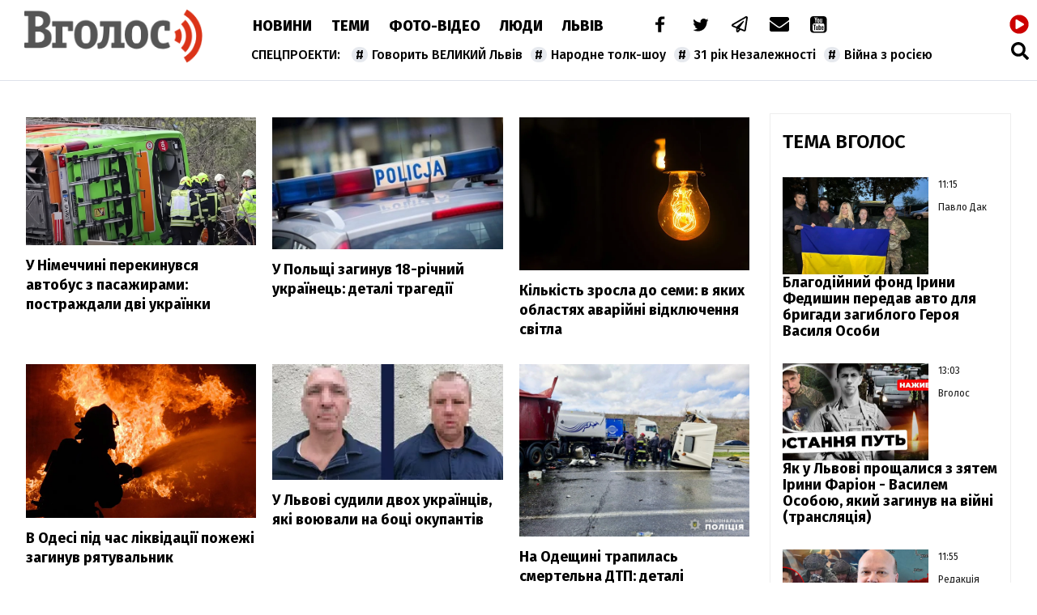

--- FILE ---
content_type: text/html; charset=UTF-8
request_url: https://vgolos.ua/archive/2024-3-29
body_size: 18125
content:
<!DOCTYPE html>
<html lang="uk">
<head>
    <meta charset="UTF-8">
    <meta name="viewport" content="width=device-width, initial-scale=1.0">

    <title>Новини — Інформаційне агентство Вголос/Vgolos</title>
<meta name="description" content="">
<link rel="canonical" href="https://vgolos.ua/news/" />
<meta name="generator" content="chaker's News Engine (wenet.lviv.ua)" />
<meta property="fb:app_id" content="1466032180368983" />
<meta property="og:title" content="Новини" />
<meta property="og:type" content="website" />
<meta property="og:url" content="https://vgolos.ua/news/" />
<meta property="og:image" content="https://vgolos.ua/tpl/images/fb-logo.jpg" />
<meta property="og:description" content="&nbsp;" />
<meta property="og:locale" content="uk_UA" />
<meta property="og:site_name" content="Інформаційне агентство Вголос/Vgolos" />

    
    <link rel="apple-touch-icon" sizes="180x180" href="/tpl/images/icons/apple-touch-icon.png">
    <link rel="icon" type="image/png" sizes="32x32" href="/tpl/images/icons/favicon-32x32.png">
    <link rel="icon" type="image/png" sizes="16x16" href="/tpl/images/icons/favicon-16x16.png">
    <link rel="manifest" href="/tpl/images/icons/site.webmanifest">
    <link rel="shortcut icon" href="/tpl/images/icons/favicon.ico">
    <meta name="msapplication-TileColor" content="#da532c">
    <meta name="msapplication-config" content="/tpl/images/icons/browserconfig.xml">
    <meta name="theme-color" content="#ffffff">

    
<script>
            document.addEventListener('DOMContentLoaded', () => {
                setTimeout(initGTM, 3500);
            });
            document.addEventListener('scroll', initGTMOnEvent);
            document.addEventListener('mousemove', initGTMOnEvent);
            document.addEventListener('touchstart', initGTMOnEvent);
            function initGTMOnEvent(event) {
                initGTM();
                event.currentTarget.removeEventListener(event.type, initGTMOnEvent); // remove the event listener that got triggered
            }
            function gtag(){dataLayer.push(arguments);}
            function initGTM() {
                if (window.gtmDidInit) {
                    return false;
                }
                window.gtmDidInit = true; // flag to ensure script does not get added to DOM more than once.
                const script = document.createElement('script');
                script.type = 'text/javascript';
                script.async = true;
                script.onload = () => {
                    gtag('js', new Date());
                    gtag('config', 'G-CQMVFMDMDG');
                }; // this part ensures PageViews is always tracked
                script.src = 'https://www.googletagmanager.com/gtag/js?id=G-CQMVFMDMDG';
                document.head.appendChild(script);
            }
        </script>
    

    
    
    <link rel="preload" as="script" href="/tpl/js/script.min.js?v1660077096" />

    <link rel="stylesheet" href="/tpl/css/styles.min.css?v1660077096" />

</head>
<body>

<nav id="nav" class="white" >
    <a href="/" id="logo">Vgolos</a>
    <!-- #logo -->

    <div id="menu">
        <nav id="top-menu">
            <ul id="main-menu">
                <li><a href="/news/">Новини</a></li><li><a href="/category/articles/">Теми</a></li><li><a href="/category/media/">Фото-Відео</a></li><li><a href="/category/blogs/">Люди</a></li><li><a href="/region/lviv/">Львів</a></li><li><a href="/"> </a></li>
            </ul>
            <!-- #main-menu -->
            <ul id="social-menu">
                <li><a href="https://www.facebook.com/vgolos" title="facebook"><i class="icon-facebook"></i></a></li>
                <li><a href="https://twitter.com/vgolosua" title="twitter"><i class="icon-twitter"></i></a></li>
                <li><a href="https://t.me/IA_VGOLOS" title="telegram"><i class="icon-paper-plane"></i></a></li>
                <li><a href="/cdn-cgi/l/email-protection#addac8ded9c3c8dadeedc0ccc4c183c1dbc4db83d8cc" title="mail to"><i class="icon-mail-alt"></i></a></li>
                <li><a href="https://www.youtube.com/channel/UC9whF2YXId4cgCbSHkiw_lQ" title="youtube"><i class="icon-youtube"></i></a></li>
            </ul>
            <!-- #social-menu -->
        </nav>
        <!-- #top-menu -->
        <nav id="hot-menu">
            <ul>
                <li><a href="/news/govoryt-velykyj-lviv/">Говорить ВЕЛИКИЙ Львів</a></li><li><a href="/news/narodne-tolk-shou/">Народне толк-шоу</a></li><li><a href="/news/31-rіk-nezalezhnosti/">31 рік Незалежності</a></li><li><a href="/category/viyna/">Війна з росією</a></li>
            </ul>
        </nav>
        <!-- #hot-menu -->
    </div>
    <!-- #menu -->

    <div id="mobile">
        <a href="https://cast108372.customer.uar.net/vgolos64" class="radio" title="радіо"><span>радіо</span> <i class="icon-play-circled"></i></a>
        <span class="icon-menu" id="menu-button"></span>
    </div>
    <!-- #mobile -->

    <div id="search">
        <a href="https://cast108372.customer.uar.net/vgolos64" class="radio" title="радіо"><span>радіо</span> <i class="icon-play-circled"></i></a>
        <a href="/search.php" class="icon-search" title="пошук"></a>
    </div>
    <!-- #search -->

    <div id="touch-menu">
        <div id="touch-menu-close"></div>

        <div id="touch-menu-search">
            <input type="search" aria-label="Пошук по сайту" placeholder="Пошук..." />
            <svg viewBox="0 0 512 512"><path d="M505 442.7L405.3 343c-4.5-4.5-10.6-7-17-7H372c27.6-35.3 44-79.7 44-128C416 93.1 322.9 0 208 0S0 93.1 0 208s93.1 208 208 208c48.3 0 92.7-16.4 128-44v16.3c0 6.4 2.5 12.5 7 17l99.7 99.7c9.4 9.4 24.6 9.4 33.9 0l28.3-28.3c9.4-9.4 9.4-24.6.1-34zM208 336c-70.7 0-128-57.2-128-128 0-70.7 57.2-128 128-128 70.7 0 128 57.2 128 128 0 70.7-57.2 128-128 128z"/></svg>
        </div>

        <!-- лівий -->
        <div id="touch-left">
            <p>Спецпроєкти</p>
            <ul>
                <li><a href="/news/govoryt-velykyj-lviv/">Говорить ВЕЛИКИЙ Львів</a></li><li><a href="/news/narodne-tolk-shou/">Народне толк-шоу</a></li><li><a href="/news/31-rіk-nezalezhnosti/">31 рік Незалежності</a></li><li><a href="/category/viyna/">Війна з росією</a></li>
                <li><a href="/news/news/">новини</a></li><li><a href="/news/lvivshhyna/">Львівщина</a></li><li><a href="/news/lvivska-oblast/">Львівська область</a></li><li><a href="/news/vaktsynatsiya/">вакцинація</a></li><li><a href="/news/oos/">ООС</a></li><li><a href="/news/dtp/">ДТП</a></li><li><a href="/news/pogoda/">Погода</a></li><li><a href="/news/ato/">АТО</a></li><li><a href="/news/yevro-2020/">Євро-2020</a></li><li><a href="/news/vijna-na-donbasi/">війна на Донбасі</a></li><li><a href="/news/agresiya-rf/">агресія РФ</a></li><li><a href="/news/ukrayina/">Україна</a></li><li><a href="/news/donbas/">Донбас</a></li><li><a href="/news/statystyka/">статистика</a></li><li><a href="/news/politsiya/">поліція</a></li><li><a href="/news/markiyan-lopachak/">Маркіян Лопачак</a></li><li><a href="/news/smert/">смерть</a></li><li><a href="/news/speka/">спека</a></li><li><a href="/news/igor-zinkevych/">Ігор Зінкевич</a></li><li><a href="/news/svitlo/">світло</a></li><li><a href="/news/vbyvstvo/">вбивство</a></li><li><a href="/news/moz/">МОЗ</a></li><li><a href="/news/futbol/">Футбол</a></li><li><a href="/news/fk-ruh/">ФК "Рух"</a></li><li><a href="/news/verhovna-rada/">Верховна Рада</a></li><li><a href="/news/stadion-ukrayina/">стадіон Україна</a></li><li><a href="/news/ssha/">США</a></li><li><a href="/news/vaktsyna/">вакцина</a></li><li><a href="/news/lvivoblenergo/">Львівобленерго</a></li><li><a href="/news/negoda/">негода</a></li><li><a href="/news/dytyna/">дитина</a></li><li><a href="/news/volodymyr-zelenskyj/">Володимир Зеленський</a></li><li><a href="/news/pozhezha/">пожежа</a></li><li><a href="/news/burevij-u-lvovi/">буревій у Львові</a></li><li><a href="/news/zbirna-ukrayiny/">збірна України</a></li><li><a href="/news/andrij-sadovyj/">Андрій Садовий</a></li><li><a href="/news/kyyiv/">Київ</a></li><li><a href="/news/shtam-delta/">штам "Дельта"</a></li><li><a href="/news/ruh/">Рух</a></li><li><a href="/news/sud/">суд</a></li><li><a href="/news/vijna/">Війна</a></li><li><a href="/news/prezydent-ukrayiny/">Президент України</a></li><li><a href="/news/burevij/">буревій</a></li><li><a href="/news/arena-lviv/">Арена Львів</a></li><li><a href="/news/smertelna-dtp/">смертельна ДТП</a></li><li><a href="/news/uaf/">УАФ</a></li><li><a href="/news/lvivska-miska-rada/">Львівська міська рада</a></li><li><a href="/news/lmr/">ЛМР</a></li><li><a href="/news/tsentry-vaktsynatsiyi/">центри вакцинації</a></li><li><a href="/news/gvl/">ГВЛ</a></li><li><a href="/news/sbu/">СБУ</a></li><li><a href="/news/drogobych/">Дрогобич</a></li><li><a href="/news/dsns/">ДСНС</a></li><li><a href="/news/arsen-avakov/">Арсен Аваков</a></li><li><a href="/news/remont/">ремонт</a></li><li><a href="/news/aeroport-lviv/">аеропорт "Львів"</a></li><li><a href="/news/ofis-prezydenta/">Офіс Президента</a></li><li><a href="/news/elektropostachannya/">електропостачання</a></li><li><a href="/news/habar/">хабар</a></li><li><a href="/news/mvs/">МВС</a></li><li><a href="/news/polshha/">Польща</a></li><li><a href="/news/bilorus/">Білорусь</a></li><li><a href="/news/vijskovi/">військові</a></li><li><a href="/news/ukrayintsi/">українці</a></li><li><a href="/news/smittya/">сміття</a></li><li><a href="/news/vidstavka/">відставка</a></li><li><a href="/news/narkotyky/">наркотики</a></li><li><a href="/news/nta/">НТА</a></li><li><a href="/news/rudno/">Рудно</a></li><li><a href="/news/zlyva/">злива</a></li><li><a href="/news/roman-shuhevych/">Роман Шухевич</a></li><li><a href="/news/tehnologiyi/">Технології</a></li><li><a href="/news/vru/">ВРУ</a></li><li><a href="/news/shheplennya-vid-koronavirusu/">щеплення від коронавірусу</a></li><li><a href="/news/zelenskyj/">Зеленський</a></li><li><a href="/news/potopelnyk/">потопельник</a></li><li><a href="/news/stryj/">Стрий</a></li><li><a href="/news/cholovik/">чоловік</a></li><li><a href="/news/groza/">гроза</a></li><li><a href="/news/rosiya/">Росія</a></li><li><a href="/news/gromadskyj-transport/">громадський транспорт</a></li><li><a href="/news/remontni-roboty/">ремонтні роботи</a></li><li><a href="/news/harchove-otruyennya/">харчове отруєння</a></li><li><a href="/news/kryminal/">Кримінал</a></li><li><a href="/news/nimechchyna/">Німеччина</a></li><li><a href="/news/pensiyi/">пенсії</a></li><li><a href="/news/sanktsiyi/">санкції</a></li><li><a href="/news/turyzm/">Туризм</a></li><li><a href="/news/napad/">напад</a></li><li><a href="/news/vulytsya-bandery/">вулиця Бандери</a></li><li><a href="/news/synoptyky/">синоптики</a></li><li><a href="/news/kabmin/">Кабмін</a></li><li><a href="/news/angela-merkel/">Ангела Меркель</a></li><li><a href="/news/kolektor/">колектор</a></li><li><a href="/news/opady/">опади</a></li><li><a href="/news/lvivska-politsiya/">львівська поліція</a></li><li><a href="/news/dity/">діти</a></li><li><a href="/news/karantyn/">карантин</a></li><li><a href="/news/tvaryny/">Світ тварин </a></li>
            </ul>
        </div>

        <!-- правий -->
        <div id="touch-right">
            <p>Розділи</p>
            <ul class="levus-aside-menu" id="touch-aside-menu">
                <li><a href="/category/media/">Фото-відео</a></li><li><a href="/category/economic/">Економіка</a></li><li><a href="/category/zhyttya/">Життя</a></li><li><a href="/category/tehnologiyi/">Технології</a></li><li><a href="/category/articles/">Тема Вголос</a></li><li><a href="/category/sport/">Спорт</a></li><li><a href="/category/pressrelease/">Прес-релізи</a></li><li><a href="/category/politic/">Новини Політики</a></li><li><a href="/category/sinoptik/">Погода</a></li><li><a href="/region/mistsevi-novyny/">Місцеві новини</a></li><li><a href="/region/svit/">Новини світу</a></li><li><a href="/region/lviv/">Новини Львова</a></li><li><a href="/category/news/">Новини</a></li><li><a href="/category/blogs/">Люди</a></li><li><a href="/category/announces/">Анонси</a></li>
            </ul>

        </div>

        <!-- іконки внизу -->
        <div id="touch-bottom">
            <a href="#" title="youtube">
                <svg viewBox="0 0 576 512"><path d="M549.655 124.083c-6.281-23.65-24.787-42.276-48.284-48.597C458.781 64 288 64 288 64S117.22 64 74.629 75.486c-23.497 6.322-42.003 24.947-48.284 48.597-11.412 42.867-11.412 132.305-11.412 132.305s0 89.438 11.412 132.305c6.281 23.65 24.787 41.5 48.284 47.821C117.22 448 288 448 288 448s170.78 0 213.371-11.486c23.497-6.321 42.003-24.171 48.284-47.821 11.412-42.867 11.412-132.305 11.412-132.305s0-89.438-11.412-132.305zm-317.51 213.508V175.185l142.739 81.205-142.739 81.201z"/></svg>
            </a>
            <a href="#" title="telegram">
                <svg viewBox="0 0 448 512"><path d="M446.7 98.6l-67.6 318.8c-5.1 22.5-18.4 28.1-37.3 17.5l-103-75.9-49.7 47.8c-5.5 5.5-10.1 10.1-20.7 10.1l7.4-104.9 190.9-172.5c8.3-7.4-1.8-11.5-12.9-4.1L117.8 284 16.2 252.2c-22.1-6.9-22.5-22.1 4.6-32.7L418.2 66.4c18.4-6.9 34.5 4.1 28.5 32.2z"/></svg>
            </a>
            <a href="#" title="twitter">
                <svg viewBox="0 0 512 512"><path d="M459.37 151.716c.325 4.548.325 9.097.325 13.645 0 138.72-105.583 298.558-298.558 298.558-59.452 0-114.68-17.219-161.137-47.106 8.447.974 16.568 1.299 25.34 1.299 49.055 0 94.213-16.568 130.274-44.832-46.132-.975-84.792-31.188-98.112-72.772 6.498.974 12.995 1.624 19.818 1.624 9.421 0 18.843-1.3 27.614-3.573-48.081-9.747-84.143-51.98-84.143-102.985v-1.299c13.969 7.797 30.214 12.67 47.431 13.319-28.264-18.843-46.781-51.005-46.781-87.391 0-19.492 5.197-37.36 14.294-52.954 51.655 63.675 129.3 105.258 216.365 109.807-1.624-7.797-2.599-15.918-2.599-24.04 0-57.828 46.782-104.934 104.934-104.934 30.213 0 57.502 12.67 76.67 33.137 23.715-4.548 46.456-13.32 66.599-25.34-7.798 24.366-24.366 44.833-46.132 57.827 21.117-2.273 41.584-8.122 60.426-16.243-14.292 20.791-32.161 39.308-52.628 54.253z"/></svg>
            </a>
            <a href="#" title="facebook">
                <svg viewBox="0 0 320 512"><path d="M279.14 288l14.22-92.66h-88.91v-60.13c0-25.35 12.42-50.06 52.24-50.06h40.42V6.26S260.43 0 225.36 0c-73.22 0-121.08 44.38-121.08 124.72v70.62H22.89V288h81.39v224h100.17V288z"/></svg>
            </a>
            <a href="#" title="mail to">
                <svg viewBox="0 0 512 512"><path d="M502.3 190.8c3.9-3.1 9.7-.2 9.7 4.7V400c0 26.5-21.5 48-48 48H48c-26.5 0-48-21.5-48-48V195.6c0-5 5.7-7.8 9.7-4.7 22.4 17.4 52.1 39.5 154.1 113.6 21.1 15.4 56.7 47.8 92.2 47.6 35.7.3 72-32.8 92.3-47.6 102-74.1 131.6-96.3 154-113.7zM256 320c23.2.4 56.6-29.2 73.4-41.4 132.7-96.3 142.8-104.7 173.4-128.7 5.8-4.5 9.2-11.5 9.2-18.9v-19c0-26.5-21.5-48-48-48H48C21.5 64 0 85.5 0 112v19c0 7.4 3.4 14.3 9.2 18.9 30.6 23.9 40.7 32.4 173.4 128.7 16.8 12.2 50.2 41.8 73.4 41.4z"/></svg>
            </a>
        </div>

    </div>
</nav>
<!-- #nav -->

<!-- [BODY START] -->

<div id="inner-page-single">

    <div id="page-content">

        
        <!-- adverty -->

        <div>
            <h1 class="title">
                
            </h1>

            
            <section id="news-3-item">
                    <article>
        <figure>
            <a href="/news/u-nimechchini-perekinuvsya-avtobus-z-pasazhirami-postrazhdali-dvi-ukrayinki_1446736.html">
                                    <picture><source srcset="/uploads/media/26/6c/266ca3ee4f8c4dcf68100c8c25f021fa_w320.avif" media="(max-width: 370px)" type="image/avif" /><source srcset="/uploads/media/26/6c/266ca3ee4f8c4dcf68100c8c25f021fa_w640.avif" media="(max-width: 690px)" type="image/avif" /><source srcset="/uploads/media/26/6c/266ca3ee4f8c4dcf68100c8c25f021fa_w960.avif" media="(max-width: 1010px)" type="image/avif" /><source srcset="/uploads/media/26/6c/266ca3ee4f8c4dcf68100c8c25f021fa_w320.webp" media="(max-width: 370px)" type="image/webp" /><source srcset="/uploads/media/26/6c/266ca3ee4f8c4dcf68100c8c25f021fa_w640.webp" media="(max-width: 690px)" type="image/webp" /><source srcset="/uploads/media/26/6c/266ca3ee4f8c4dcf68100c8c25f021fa_w960.webp" media="(max-width: 1010px)" type="image/webp" /><source srcset="/uploads/media/26/6c/266ca3ee4f8c4dcf68100c8c25f021fa_w320.jpg" media="(max-width: 370px)" type="image/jpeg" /><source srcset="/uploads/media/26/6c/266ca3ee4f8c4dcf68100c8c25f021fa_w640.jpg" media="(max-width: 690px)" type="image/jpeg" /><source srcset="/uploads/media/26/6c/266ca3ee4f8c4dcf68100c8c25f021fa_w960.jpg" media="(max-width: 1010px)" type="image/jpeg" /><source srcset="/uploads/media/26/6c/266ca3ee4f8c4dcf68100c8c25f021fa_w960.avif" type="image/avif" /><source srcset="/uploads/media/26/6c/266ca3ee4f8c4dcf68100c8c25f021fa_w960.webp" type="image/webp" /><source srcset="/uploads/media/26/6c/266ca3ee4f8c4dcf68100c8c25f021fa_w960.jpg" type="image/jpeg" /><img src="/uploads/media/26/6c/266ca3ee4f8c4dcf68100c8c25f021fa_w960.jpg" alt="" data-thumb="/uploads/media/26/6c/266ca3ee4f8c4dcf68100c8c25f021fa_orig_thumb.jpg" loading="lazy" data-width="1200" data-height="669" data-aspect-ratio="1.79"/></picture>
                            </a>
        </figure>
        <div class="data">
                                </div>
        <h4><a href="/news/u-nimechchini-perekinuvsya-avtobus-z-pasazhirami-postrazhdali-dvi-ukrayinki_1446736.html">У Німеччині перекинувся автобус з пасажирами: постраждали дві українки</a></h4>
    </article>
    <article>
        <figure>
            <a href="/news/u-polshchi-zaginuv-18-richniy-ukrayinec-detali-tragediyi_1446735.html">
                                    <picture><source srcset="/uploads/media/41/d5/41d5dc5c014fc7a94608c3037613427c_w320.avif" media="(max-width: 370px)" type="image/avif" /><source srcset="/uploads/media/41/d5/41d5dc5c014fc7a94608c3037613427c_w320.webp" media="(max-width: 370px)" type="image/webp" /><source srcset="/uploads/media/41/d5/41d5dc5c014fc7a94608c3037613427c_w320.jpg" media="(max-width: 370px)" type="image/jpeg" /><source srcset="/uploads/media/41/d5/41d5dc5c014fc7a94608c3037613427c_w320.avif" type="image/avif" /><source srcset="/uploads/media/41/d5/41d5dc5c014fc7a94608c3037613427c_w320.webp" type="image/webp" /><source srcset="/uploads/media/41/d5/41d5dc5c014fc7a94608c3037613427c_w320.jpg" type="image/jpeg" /><img src="/uploads/media/41/d5/41d5dc5c014fc7a94608c3037613427c_w320.jpg" alt="" data-thumb="/uploads/media/41/d5/41d5dc5c014fc7a94608c3037613427c_orig_thumb.jpg" loading="lazy" data-width="630" data-height="360" data-aspect-ratio="1.75"/></picture>
                            </a>
        </figure>
        <div class="data">
                                </div>
        <h4><a href="/news/u-polshchi-zaginuv-18-richniy-ukrayinec-detali-tragediyi_1446735.html">У Польщі загинув 18-річний українець: деталі трагедії</a></h4>
    </article>
    <article>
        <figure>
            <a href="/news/kilkist-zrosla-do-semi-v-yakih-oblastyah-avariyni-vidklyuchennya-svitla_1446734.html">
                                    <picture><source srcset="/uploads/media/d3/68/d3684afc9fe12765718ee270a1f8633c_w320.avif" media="(max-width: 370px)" type="image/avif" /><source srcset="/uploads/media/d3/68/d3684afc9fe12765718ee270a1f8633c_w640.avif" media="(max-width: 690px)" type="image/avif" /><source srcset="/uploads/media/d3/68/d3684afc9fe12765718ee270a1f8633c_w960.avif" media="(max-width: 1010px)" type="image/avif" /><source srcset="/uploads/media/d3/68/d3684afc9fe12765718ee270a1f8633c_w320.webp" media="(max-width: 370px)" type="image/webp" /><source srcset="/uploads/media/d3/68/d3684afc9fe12765718ee270a1f8633c_w640.webp" media="(max-width: 690px)" type="image/webp" /><source srcset="/uploads/media/d3/68/d3684afc9fe12765718ee270a1f8633c_w960.webp" media="(max-width: 1010px)" type="image/webp" /><source srcset="/uploads/media/d3/68/d3684afc9fe12765718ee270a1f8633c_w320.jpg" media="(max-width: 370px)" type="image/jpeg" /><source srcset="/uploads/media/d3/68/d3684afc9fe12765718ee270a1f8633c_w640.jpg" media="(max-width: 690px)" type="image/jpeg" /><source srcset="/uploads/media/d3/68/d3684afc9fe12765718ee270a1f8633c_w960.jpg" media="(max-width: 1010px)" type="image/jpeg" /><source srcset="/uploads/media/d3/68/d3684afc9fe12765718ee270a1f8633c_w960.avif" type="image/avif" /><source srcset="/uploads/media/d3/68/d3684afc9fe12765718ee270a1f8633c_w960.webp" type="image/webp" /><source srcset="/uploads/media/d3/68/d3684afc9fe12765718ee270a1f8633c_w960.jpg" type="image/jpeg" /><img src="/uploads/media/d3/68/d3684afc9fe12765718ee270a1f8633c_w960.jpg" alt="" data-thumb="/uploads/media/d3/68/d3684afc9fe12765718ee270a1f8633c_orig_thumb.jpg" loading="lazy" data-width="1072" data-height="712" data-aspect-ratio="1.51"/></picture>
                            </a>
        </figure>
        <div class="data">
                                </div>
        <h4><a href="/news/kilkist-zrosla-do-semi-v-yakih-oblastyah-avariyni-vidklyuchennya-svitla_1446734.html">Кількість зросла до семи: в яких областях аварійні відключення світла</a></h4>
    </article>
    <article>
        <figure>
            <a href="/news/v-odesi-pid-chas-likvidaciyi-pozhezhi-zaginuv-ryatuvalnik_1446732.html">
                                    <picture><source srcset="/uploads/media/e6/74/e67445dffd1915a2a38ae45d73458983_w320.avif" media="(max-width: 370px)" type="image/avif" /><source srcset="/uploads/media/e6/74/e67445dffd1915a2a38ae45d73458983_w640.avif" media="(max-width: 690px)" type="image/avif" /><source srcset="/uploads/media/e6/74/e67445dffd1915a2a38ae45d73458983_w960.avif" media="(max-width: 1010px)" type="image/avif" /><source srcset="/uploads/media/e6/74/e67445dffd1915a2a38ae45d73458983_w320.webp" media="(max-width: 370px)" type="image/webp" /><source srcset="/uploads/media/e6/74/e67445dffd1915a2a38ae45d73458983_w640.webp" media="(max-width: 690px)" type="image/webp" /><source srcset="/uploads/media/e6/74/e67445dffd1915a2a38ae45d73458983_w960.webp" media="(max-width: 1010px)" type="image/webp" /><source srcset="/uploads/media/e6/74/e67445dffd1915a2a38ae45d73458983_w320.jpg" media="(max-width: 370px)" type="image/jpeg" /><source srcset="/uploads/media/e6/74/e67445dffd1915a2a38ae45d73458983_w640.jpg" media="(max-width: 690px)" type="image/jpeg" /><source srcset="/uploads/media/e6/74/e67445dffd1915a2a38ae45d73458983_w960.jpg" media="(max-width: 1010px)" type="image/jpeg" /><source srcset="/uploads/media/e6/74/e67445dffd1915a2a38ae45d73458983_w960.avif" type="image/avif" /><source srcset="/uploads/media/e6/74/e67445dffd1915a2a38ae45d73458983_w960.webp" type="image/webp" /><source srcset="/uploads/media/e6/74/e67445dffd1915a2a38ae45d73458983_w960.jpg" type="image/jpeg" /><img src="/uploads/media/e6/74/e67445dffd1915a2a38ae45d73458983_w960.jpg" alt="" data-thumb="/uploads/media/e6/74/e67445dffd1915a2a38ae45d73458983_orig_thumb.jpg" loading="lazy" data-width="1195" data-height="800" data-aspect-ratio="1.49"/></picture>
                            </a>
        </figure>
        <div class="data">
                                </div>
        <h4><a href="/news/v-odesi-pid-chas-likvidaciyi-pozhezhi-zaginuv-ryatuvalnik_1446732.html">В Одесі під час ліквідації пожежі загинув рятувальник</a></h4>
    </article>
    <article>
        <figure>
            <a href="/news/u-lvovi-sudili-dvoh-ukrayinciv-yaki-voyuvali-na-boci-okupantiv_1446731.html">
                                    <picture><source srcset="/uploads/media/b1/b3/b1b35abdd6311596a3864f1caa84cf9a_w320.avif" media="(max-width: 370px)" type="image/avif" /><source srcset="/uploads/media/b1/b3/b1b35abdd6311596a3864f1caa84cf9a_w320.webp" media="(max-width: 370px)" type="image/webp" /><source srcset="/uploads/media/b1/b3/b1b35abdd6311596a3864f1caa84cf9a_w320.jpg" media="(max-width: 370px)" type="image/jpeg" /><source srcset="/uploads/media/b1/b3/b1b35abdd6311596a3864f1caa84cf9a_w320.avif" type="image/avif" /><source srcset="/uploads/media/b1/b3/b1b35abdd6311596a3864f1caa84cf9a_w320.webp" type="image/webp" /><source srcset="/uploads/media/b1/b3/b1b35abdd6311596a3864f1caa84cf9a_w320.jpg" type="image/jpeg" /><img src="/uploads/media/b1/b3/b1b35abdd6311596a3864f1caa84cf9a_w320.jpg" alt="" data-thumb="/uploads/media/b1/b3/b1b35abdd6311596a3864f1caa84cf9a_orig_thumb.jpg" loading="lazy" data-width="602" data-height="302" data-aspect-ratio="1.99"/></picture>
                            </a>
        </figure>
        <div class="data">
                                </div>
        <h4><a href="/news/u-lvovi-sudili-dvoh-ukrayinciv-yaki-voyuvali-na-boci-okupantiv_1446731.html">У Львові судили двох українців, які воювали на боці окупантів</a></h4>
    </article>
    <article>
        <figure>
            <a href="/news/na-odeshchini-trapilas-smertelna-dtp-detali_1446730.html">
                                    <picture><source srcset="/uploads/media/67/37/6737dcc7bde21e90fea12327ab856468_w320.avif" media="(max-width: 370px)" type="image/avif" /><source srcset="/uploads/media/67/37/6737dcc7bde21e90fea12327ab856468_w640.avif" media="(max-width: 690px)" type="image/avif" /><source srcset="/uploads/media/67/37/6737dcc7bde21e90fea12327ab856468_w960.avif" media="(max-width: 1010px)" type="image/avif" /><source srcset="/uploads/media/67/37/6737dcc7bde21e90fea12327ab856468_w320.webp" media="(max-width: 370px)" type="image/webp" /><source srcset="/uploads/media/67/37/6737dcc7bde21e90fea12327ab856468_w640.webp" media="(max-width: 690px)" type="image/webp" /><source srcset="/uploads/media/67/37/6737dcc7bde21e90fea12327ab856468_w960.webp" media="(max-width: 1010px)" type="image/webp" /><source srcset="/uploads/media/67/37/6737dcc7bde21e90fea12327ab856468_w1280.webp" media="(max-width: 1330px)" type="image/webp" /><source srcset="/uploads/media/67/37/6737dcc7bde21e90fea12327ab856468_w320.jpg" media="(max-width: 370px)" type="image/jpeg" /><source srcset="/uploads/media/67/37/6737dcc7bde21e90fea12327ab856468_w640.jpg" media="(max-width: 690px)" type="image/jpeg" /><source srcset="/uploads/media/67/37/6737dcc7bde21e90fea12327ab856468_w960.jpg" media="(max-width: 1010px)" type="image/jpeg" /><source srcset="/uploads/media/67/37/6737dcc7bde21e90fea12327ab856468_w1280.jpg" media="(max-width: 1330px)" type="image/jpeg" /><source srcset="/uploads/media/67/37/6737dcc7bde21e90fea12327ab856468_w960.avif" type="image/avif" /><source srcset="/uploads/media/67/37/6737dcc7bde21e90fea12327ab856468_w1280.webp" type="image/webp" /><source srcset="/uploads/media/67/37/6737dcc7bde21e90fea12327ab856468_w1280.jpg" type="image/jpeg" /><img src="/uploads/media/67/37/6737dcc7bde21e90fea12327ab856468_w1280.jpg" alt="" data-thumb="/uploads/media/67/37/6737dcc7bde21e90fea12327ab856468_orig_thumb.jpg" loading="lazy" data-width="1280" data-height="960" data-aspect-ratio="1.33"/></picture>
                            </a>
        </figure>
        <div class="data">
                                </div>
        <h4><a href="/news/na-odeshchini-trapilas-smertelna-dtp-detali_1446730.html">На Одещині трапилась смертельна ДТП: деталі</a></h4>
    </article>
    <article>
        <figure>
            <a href="/news/mobilizaciya---na-finishniy-pryamiy-informaciyniy-strim_1446733.html">
                                    <picture><source srcset="/uploads/media/a8/56/a856deec3fbdd4c5a51a6fb7628d363a_w320.avif" media="(max-width: 370px)" type="image/avif" /><source srcset="/uploads/media/a8/56/a856deec3fbdd4c5a51a6fb7628d363a_w640.avif" media="(max-width: 690px)" type="image/avif" /><source srcset="/uploads/media/a8/56/a856deec3fbdd4c5a51a6fb7628d363a_w960.avif" media="(max-width: 1010px)" type="image/avif" /><source srcset="/uploads/media/a8/56/a856deec3fbdd4c5a51a6fb7628d363a_w320.webp" media="(max-width: 370px)" type="image/webp" /><source srcset="/uploads/media/a8/56/a856deec3fbdd4c5a51a6fb7628d363a_w640.webp" media="(max-width: 690px)" type="image/webp" /><source srcset="/uploads/media/a8/56/a856deec3fbdd4c5a51a6fb7628d363a_w960.webp" media="(max-width: 1010px)" type="image/webp" /><source srcset="/uploads/media/a8/56/a856deec3fbdd4c5a51a6fb7628d363a_w1280.webp" media="(max-width: 1330px)" type="image/webp" /><source srcset="/uploads/media/a8/56/a856deec3fbdd4c5a51a6fb7628d363a_w1600.webp" media="(max-width: 1650px)" type="image/webp" /><source srcset="/uploads/media/a8/56/a856deec3fbdd4c5a51a6fb7628d363a_w1920.webp" media="(max-width: 1970px)" type="image/webp" /><source srcset="/uploads/media/a8/56/a856deec3fbdd4c5a51a6fb7628d363a_w320.jpg" media="(max-width: 370px)" type="image/jpeg" /><source srcset="/uploads/media/a8/56/a856deec3fbdd4c5a51a6fb7628d363a_w640.jpg" media="(max-width: 690px)" type="image/jpeg" /><source srcset="/uploads/media/a8/56/a856deec3fbdd4c5a51a6fb7628d363a_w960.jpg" media="(max-width: 1010px)" type="image/jpeg" /><source srcset="/uploads/media/a8/56/a856deec3fbdd4c5a51a6fb7628d363a_w1280.jpg" media="(max-width: 1330px)" type="image/jpeg" /><source srcset="/uploads/media/a8/56/a856deec3fbdd4c5a51a6fb7628d363a_w1600.jpg" media="(max-width: 1650px)" type="image/jpeg" /><source srcset="/uploads/media/a8/56/a856deec3fbdd4c5a51a6fb7628d363a_w1920.jpg" media="(max-width: 1970px)" type="image/jpeg" /><source srcset="/uploads/media/a8/56/a856deec3fbdd4c5a51a6fb7628d363a_w960.avif" type="image/avif" /><source srcset="/uploads/media/a8/56/a856deec3fbdd4c5a51a6fb7628d363a_w1920.webp" type="image/webp" /><source srcset="/uploads/media/a8/56/a856deec3fbdd4c5a51a6fb7628d363a_w1920.jpg" type="image/jpeg" /><img src="/uploads/media/a8/56/a856deec3fbdd4c5a51a6fb7628d363a_w1920.jpg" alt="" data-thumb="/uploads/media/a8/56/a856deec3fbdd4c5a51a6fb7628d363a_orig_thumb.jpg" loading="lazy" data-width="1920" data-height="1080" data-aspect-ratio="1.78"/></picture>
                            </a>
        </figure>
        <div class="data">
                                </div>
        <h4><a href="/news/mobilizaciya---na-finishniy-pryamiy-informaciyniy-strim_1446733.html">Мобілізація - на фінішній прямій: Інформаційний стрім</a></h4>
    </article>
    <article>
        <figure>
            <a href="/news/spravzhnya-kvitneva-sinoptik-rozpovila-pro-pogodu-na-ostanniy-vihidni-bereznya_1446729.html">
                                    <picture><source srcset="/uploads/media/f9/ed/f9ede2021ee6cf6d44cc043c6fa96901_w320.avif" media="(max-width: 370px)" type="image/avif" /><source srcset="/uploads/media/f9/ed/f9ede2021ee6cf6d44cc043c6fa96901_w640.avif" media="(max-width: 690px)" type="image/avif" /><source srcset="/uploads/media/f9/ed/f9ede2021ee6cf6d44cc043c6fa96901_w960.avif" media="(max-width: 1010px)" type="image/avif" /><source srcset="/uploads/media/f9/ed/f9ede2021ee6cf6d44cc043c6fa96901_w320.webp" media="(max-width: 370px)" type="image/webp" /><source srcset="/uploads/media/f9/ed/f9ede2021ee6cf6d44cc043c6fa96901_w640.webp" media="(max-width: 690px)" type="image/webp" /><source srcset="/uploads/media/f9/ed/f9ede2021ee6cf6d44cc043c6fa96901_w960.webp" media="(max-width: 1010px)" type="image/webp" /><source srcset="/uploads/media/f9/ed/f9ede2021ee6cf6d44cc043c6fa96901_w320.jpg" media="(max-width: 370px)" type="image/jpeg" /><source srcset="/uploads/media/f9/ed/f9ede2021ee6cf6d44cc043c6fa96901_w640.jpg" media="(max-width: 690px)" type="image/jpeg" /><source srcset="/uploads/media/f9/ed/f9ede2021ee6cf6d44cc043c6fa96901_w960.jpg" media="(max-width: 1010px)" type="image/jpeg" /><source srcset="/uploads/media/f9/ed/f9ede2021ee6cf6d44cc043c6fa96901_w960.avif" type="image/avif" /><source srcset="/uploads/media/f9/ed/f9ede2021ee6cf6d44cc043c6fa96901_w960.webp" type="image/webp" /><source srcset="/uploads/media/f9/ed/f9ede2021ee6cf6d44cc043c6fa96901_w960.jpg" type="image/jpeg" /><img src="/uploads/media/f9/ed/f9ede2021ee6cf6d44cc043c6fa96901_w960.jpg" alt="Насувається потепління: синоптики розповіли, коли і як покращиться погода" data-thumb="/uploads/media/f9/ed/f9ede2021ee6cf6d44cc043c6fa96901_orig_thumb.jpg" loading="lazy" data-width="1200" data-height="675" data-aspect-ratio="1.78"/></picture>
                            </a>
        </figure>
        <div class="data">
                                </div>
        <h4><a href="/news/spravzhnya-kvitneva-sinoptik-rozpovila-pro-pogodu-na-ostanniy-vihidni-bereznya_1446729.html">Справжня, квітнева: синоптик розповіла про погоду на останній вихідні березня</a></h4>
    </article>
    <article>
        <figure>
            <a href="/news/v-troh-oblastyah-ukrayini-vveli-grafiki-vidklyuchen-svitla_1446728.html">
                                    <picture><source srcset="/uploads/media/75/4c/754c4351c6ef07d1fddd421334026a10_w320.avif" media="(max-width: 370px)" type="image/avif" /><source srcset="/uploads/media/75/4c/754c4351c6ef07d1fddd421334026a10_w640.avif" media="(max-width: 690px)" type="image/avif" /><source srcset="/uploads/media/75/4c/754c4351c6ef07d1fddd421334026a10_w960.avif" media="(max-width: 1010px)" type="image/avif" /><source srcset="/uploads/media/75/4c/754c4351c6ef07d1fddd421334026a10_w320.webp" media="(max-width: 370px)" type="image/webp" /><source srcset="/uploads/media/75/4c/754c4351c6ef07d1fddd421334026a10_w640.webp" media="(max-width: 690px)" type="image/webp" /><source srcset="/uploads/media/75/4c/754c4351c6ef07d1fddd421334026a10_w960.webp" media="(max-width: 1010px)" type="image/webp" /><source srcset="/uploads/media/75/4c/754c4351c6ef07d1fddd421334026a10_w1280.webp" media="(max-width: 1330px)" type="image/webp" /><source srcset="/uploads/media/75/4c/754c4351c6ef07d1fddd421334026a10_w320.jpg" media="(max-width: 370px)" type="image/jpeg" /><source srcset="/uploads/media/75/4c/754c4351c6ef07d1fddd421334026a10_w640.jpg" media="(max-width: 690px)" type="image/jpeg" /><source srcset="/uploads/media/75/4c/754c4351c6ef07d1fddd421334026a10_w960.jpg" media="(max-width: 1010px)" type="image/jpeg" /><source srcset="/uploads/media/75/4c/754c4351c6ef07d1fddd421334026a10_w1280.jpg" media="(max-width: 1330px)" type="image/jpeg" /><source srcset="/uploads/media/75/4c/754c4351c6ef07d1fddd421334026a10_w960.avif" type="image/avif" /><source srcset="/uploads/media/75/4c/754c4351c6ef07d1fddd421334026a10_w1280.webp" type="image/webp" /><source srcset="/uploads/media/75/4c/754c4351c6ef07d1fddd421334026a10_w1280.jpg" type="image/jpeg" /><img src="/uploads/media/75/4c/754c4351c6ef07d1fddd421334026a10_w1280.jpg" alt="В Україні по-новому вимикатимуть світло: що відомо про графіки" data-thumb="/uploads/media/75/4c/754c4351c6ef07d1fddd421334026a10_orig_thumb.jpg" loading="lazy" data-width="1280" data-height="960" data-aspect-ratio="1.33"/></picture>
                            </a>
        </figure>
        <div class="data">
                                </div>
        <h4><a href="/news/v-troh-oblastyah-ukrayini-vveli-grafiki-vidklyuchen-svitla_1446728.html">В трьох областях України ввели графіки відключень світла</a></h4>
    </article>
    <article>
        <figure>
            <a href="/news/na-bukovini-u-poli-znayshli-tilo-cholovika-poruch-bula-viyskova-forma_1446727.html">
                                    <picture><source srcset="/uploads/media/d1/41/d141355f666b256a330b0a89bdba7fef_w320.avif" media="(max-width: 370px)" type="image/avif" /><source srcset="/uploads/media/d1/41/d141355f666b256a330b0a89bdba7fef_w640.avif" media="(max-width: 690px)" type="image/avif" /><source srcset="/uploads/media/d1/41/d141355f666b256a330b0a89bdba7fef_w320.webp" media="(max-width: 370px)" type="image/webp" /><source srcset="/uploads/media/d1/41/d141355f666b256a330b0a89bdba7fef_w640.webp" media="(max-width: 690px)" type="image/webp" /><source srcset="/uploads/media/d1/41/d141355f666b256a330b0a89bdba7fef_w320.jpg" media="(max-width: 370px)" type="image/jpeg" /><source srcset="/uploads/media/d1/41/d141355f666b256a330b0a89bdba7fef_w640.jpg" media="(max-width: 690px)" type="image/jpeg" /><source srcset="/uploads/media/d1/41/d141355f666b256a330b0a89bdba7fef_w640.avif" type="image/avif" /><source srcset="/uploads/media/d1/41/d141355f666b256a330b0a89bdba7fef_w640.webp" type="image/webp" /><source srcset="/uploads/media/d1/41/d141355f666b256a330b0a89bdba7fef_w640.jpg" type="image/jpeg" /><img src="/uploads/media/d1/41/d141355f666b256a330b0a89bdba7fef_w640.jpg" alt="" data-thumb="/uploads/media/d1/41/d141355f666b256a330b0a89bdba7fef_orig_thumb.jpg" loading="lazy" data-width="770" data-height="443" data-aspect-ratio="1.74"/></picture>
                            </a>
        </figure>
        <div class="data">
                                </div>
        <h4><a href="/news/na-bukovini-u-poli-znayshli-tilo-cholovika-poruch-bula-viyskova-forma_1446727.html">На Буковині у полі знайшли тіло чоловіка: поруч була військова форма</a></h4>
    </article>
    <article>
        <figure>
            <a href="/news/u-lvovi-sud-oshtrafuvav-batka-chiy-sin-matyukavsya-v-shkoli_1446725.html">
                                    <picture><source srcset="/uploads/media/1f/a9/1fa964dc8817d687ca2f0d0c522d94b5_w320.avif" media="(max-width: 370px)" type="image/avif" /><source srcset="/uploads/media/1f/a9/1fa964dc8817d687ca2f0d0c522d94b5_w640.avif" media="(max-width: 690px)" type="image/avif" /><source srcset="/uploads/media/1f/a9/1fa964dc8817d687ca2f0d0c522d94b5_w960.avif" media="(max-width: 1010px)" type="image/avif" /><source srcset="/uploads/media/1f/a9/1fa964dc8817d687ca2f0d0c522d94b5_w320.webp" media="(max-width: 370px)" type="image/webp" /><source srcset="/uploads/media/1f/a9/1fa964dc8817d687ca2f0d0c522d94b5_w640.webp" media="(max-width: 690px)" type="image/webp" /><source srcset="/uploads/media/1f/a9/1fa964dc8817d687ca2f0d0c522d94b5_w960.webp" media="(max-width: 1010px)" type="image/webp" /><source srcset="/uploads/media/1f/a9/1fa964dc8817d687ca2f0d0c522d94b5_w320.jpg" media="(max-width: 370px)" type="image/jpeg" /><source srcset="/uploads/media/1f/a9/1fa964dc8817d687ca2f0d0c522d94b5_w640.jpg" media="(max-width: 690px)" type="image/jpeg" /><source srcset="/uploads/media/1f/a9/1fa964dc8817d687ca2f0d0c522d94b5_w960.jpg" media="(max-width: 1010px)" type="image/jpeg" /><source srcset="/uploads/media/1f/a9/1fa964dc8817d687ca2f0d0c522d94b5_w960.avif" type="image/avif" /><source srcset="/uploads/media/1f/a9/1fa964dc8817d687ca2f0d0c522d94b5_w960.webp" type="image/webp" /><source srcset="/uploads/media/1f/a9/1fa964dc8817d687ca2f0d0c522d94b5_w960.jpg" type="image/jpeg" /><img src="/uploads/media/1f/a9/1fa964dc8817d687ca2f0d0c522d94b5_w960.jpg" alt="" data-thumb="/uploads/media/1f/a9/1fa964dc8817d687ca2f0d0c522d94b5_orig_thumb.jpg" loading="lazy" data-width="1000" data-height="647" data-aspect-ratio="1.55"/></picture>
                            </a>
        </figure>
        <div class="data">
                                </div>
        <h4><a href="/news/u-lvovi-sud-oshtrafuvav-batka-chiy-sin-matyukavsya-v-shkoli_1446725.html">У Львові суд оштрафував батька, чий син матюкався в школі</a></h4>
    </article>
    <article>
        <figure>
            <a href="/news/padinnya-bezpilotnika-u-rumuniyi-u-merezhi-pokazali-foto_1446722.html">
                                    <picture><source srcset="/uploads/media/ef/0e/ef0e3f5800312a7bcd267df09d55866d_w320.avif" media="(max-width: 370px)" type="image/avif" /><source srcset="/uploads/media/ef/0e/ef0e3f5800312a7bcd267df09d55866d_w640.avif" media="(max-width: 690px)" type="image/avif" /><source srcset="/uploads/media/ef/0e/ef0e3f5800312a7bcd267df09d55866d_w320.webp" media="(max-width: 370px)" type="image/webp" /><source srcset="/uploads/media/ef/0e/ef0e3f5800312a7bcd267df09d55866d_w640.webp" media="(max-width: 690px)" type="image/webp" /><source srcset="/uploads/media/ef/0e/ef0e3f5800312a7bcd267df09d55866d_w320.jpg" media="(max-width: 370px)" type="image/jpeg" /><source srcset="/uploads/media/ef/0e/ef0e3f5800312a7bcd267df09d55866d_w640.jpg" media="(max-width: 690px)" type="image/jpeg" /><source srcset="/uploads/media/ef/0e/ef0e3f5800312a7bcd267df09d55866d_w640.avif" type="image/avif" /><source srcset="/uploads/media/ef/0e/ef0e3f5800312a7bcd267df09d55866d_w640.webp" type="image/webp" /><source srcset="/uploads/media/ef/0e/ef0e3f5800312a7bcd267df09d55866d_w640.jpg" type="image/jpeg" /><img src="/uploads/media/ef/0e/ef0e3f5800312a7bcd267df09d55866d_w640.jpg" alt="шахеди" data-thumb="/uploads/media/ef/0e/ef0e3f5800312a7bcd267df09d55866d_orig_thumb.jpg" loading="lazy" data-width="750" data-height="497" data-aspect-ratio="1.51"/></picture>
                            </a>
        </figure>
        <div class="data">
                                </div>
        <h4><a href="/news/padinnya-bezpilotnika-u-rumuniyi-u-merezhi-pokazali-foto_1446722.html">Падіння безпілотника у Румунії: у мережі показали фото</a></h4>
    </article>
    <article>
        <figure>
            <a href="/news/u-dtp-na-rivnenshchini-zaginuv-viyskovosluzhbovec-z-lvivshchini_1446724.html">
                                    <picture><source srcset="/uploads/media/16/7f/167f50b5f33299b81694d601e3f6d9b5_w320.avif" media="(max-width: 370px)" type="image/avif" /><source srcset="/uploads/media/16/7f/167f50b5f33299b81694d601e3f6d9b5_w640.avif" media="(max-width: 690px)" type="image/avif" /><source srcset="/uploads/media/16/7f/167f50b5f33299b81694d601e3f6d9b5_w320.webp" media="(max-width: 370px)" type="image/webp" /><source srcset="/uploads/media/16/7f/167f50b5f33299b81694d601e3f6d9b5_w640.webp" media="(max-width: 690px)" type="image/webp" /><source srcset="/uploads/media/16/7f/167f50b5f33299b81694d601e3f6d9b5_w320.jpg" media="(max-width: 370px)" type="image/jpeg" /><source srcset="/uploads/media/16/7f/167f50b5f33299b81694d601e3f6d9b5_w640.jpg" media="(max-width: 690px)" type="image/jpeg" /><source srcset="/uploads/media/16/7f/167f50b5f33299b81694d601e3f6d9b5_w640.avif" type="image/avif" /><source srcset="/uploads/media/16/7f/167f50b5f33299b81694d601e3f6d9b5_w640.webp" type="image/webp" /><source srcset="/uploads/media/16/7f/167f50b5f33299b81694d601e3f6d9b5_w640.jpg" type="image/jpeg" /><img src="/uploads/media/16/7f/167f50b5f33299b81694d601e3f6d9b5_w640.jpg" alt="" data-thumb="/uploads/media/16/7f/167f50b5f33299b81694d601e3f6d9b5_orig_thumb.jpg" loading="lazy" data-width="650" data-height="420" data-aspect-ratio="1.55"/></picture>
                            </a>
        </figure>
        <div class="data">
                                </div>
        <h4><a href="/news/u-dtp-na-rivnenshchini-zaginuv-viyskovosluzhbovec-z-lvivshchini_1446724.html">У ДТП на Рівненщині загинув військовий з Львівщини</a></h4>
    </article>
    <article>
        <figure>
            <a href="/news/rosiyani-vdarili-po-odesi-raketami-ie-postrazhdali-zokrema-diti_1446726.html">
                                    <picture><source srcset="/uploads/media/f7/43/f7438e5021a414247aac591775a9c906_w320.avif" media="(max-width: 370px)" type="image/avif" /><source srcset="/uploads/media/f7/43/f7438e5021a414247aac591775a9c906_w640.avif" media="(max-width: 690px)" type="image/avif" /><source srcset="/uploads/media/f7/43/f7438e5021a414247aac591775a9c906_w960.avif" media="(max-width: 1010px)" type="image/avif" /><source srcset="/uploads/media/f7/43/f7438e5021a414247aac591775a9c906_w320.webp" media="(max-width: 370px)" type="image/webp" /><source srcset="/uploads/media/f7/43/f7438e5021a414247aac591775a9c906_w640.webp" media="(max-width: 690px)" type="image/webp" /><source srcset="/uploads/media/f7/43/f7438e5021a414247aac591775a9c906_w960.webp" media="(max-width: 1010px)" type="image/webp" /><source srcset="/uploads/media/f7/43/f7438e5021a414247aac591775a9c906_w320.jpg" media="(max-width: 370px)" type="image/jpeg" /><source srcset="/uploads/media/f7/43/f7438e5021a414247aac591775a9c906_w640.jpg" media="(max-width: 690px)" type="image/jpeg" /><source srcset="/uploads/media/f7/43/f7438e5021a414247aac591775a9c906_w960.jpg" media="(max-width: 1010px)" type="image/jpeg" /><source srcset="/uploads/media/f7/43/f7438e5021a414247aac591775a9c906_w960.avif" type="image/avif" /><source srcset="/uploads/media/f7/43/f7438e5021a414247aac591775a9c906_w960.webp" type="image/webp" /><source srcset="/uploads/media/f7/43/f7438e5021a414247aac591775a9c906_w960.jpg" type="image/jpeg" /><img src="/uploads/media/f7/43/f7438e5021a414247aac591775a9c906_w960.jpg" alt="Ракетний удар по Житомирщині: є загиблий, сили ППО збили чотири крилаті ракети" data-thumb="/uploads/media/f7/43/f7438e5021a414247aac591775a9c906_orig_thumb.jpg" loading="lazy" data-width="1198" data-height="628" data-aspect-ratio="1.91"/></picture>
                            </a>
        </figure>
        <div class="data">
                                </div>
        <h4><a href="/news/rosiyani-vdarili-po-odesi-raketami-ie-postrazhdali-zokrema-diti_1446726.html">Росіяни вдарили по Одесі ракетами: є постраждалі, середи них діти</a></h4>
    </article>
    <article>
        <figure>
            <a href="/news/u-lvovi-hirurgi-prooperuvali-novonarodzhennu-divchinku_1446720.html">
                                    <picture><source srcset="/uploads/media/e4/f9/e4f946c9b7d06049d43cddaeef731d2f_w320.avif" media="(max-width: 370px)" type="image/avif" /><source srcset="/uploads/media/e4/f9/e4f946c9b7d06049d43cddaeef731d2f_w640.avif" media="(max-width: 690px)" type="image/avif" /><source srcset="/uploads/media/e4/f9/e4f946c9b7d06049d43cddaeef731d2f_w320.webp" media="(max-width: 370px)" type="image/webp" /><source srcset="/uploads/media/e4/f9/e4f946c9b7d06049d43cddaeef731d2f_w640.webp" media="(max-width: 690px)" type="image/webp" /><source srcset="/uploads/media/e4/f9/e4f946c9b7d06049d43cddaeef731d2f_w320.jpg" media="(max-width: 370px)" type="image/jpeg" /><source srcset="/uploads/media/e4/f9/e4f946c9b7d06049d43cddaeef731d2f_w640.jpg" media="(max-width: 690px)" type="image/jpeg" /><source srcset="/uploads/media/e4/f9/e4f946c9b7d06049d43cddaeef731d2f_w640.avif" type="image/avif" /><source srcset="/uploads/media/e4/f9/e4f946c9b7d06049d43cddaeef731d2f_w640.webp" type="image/webp" /><source srcset="/uploads/media/e4/f9/e4f946c9b7d06049d43cddaeef731d2f_w640.jpg" type="image/jpeg" /><img src="/uploads/media/e4/f9/e4f946c9b7d06049d43cddaeef731d2f_w640.jpg" alt="8 лікарня. головний лікар" data-thumb="/uploads/media/e4/f9/e4f946c9b7d06049d43cddaeef731d2f_orig_thumb.jpg" loading="lazy" data-width="852" data-height="493" data-aspect-ratio="1.73"/></picture>
                            </a>
        </figure>
        <div class="data">
                                </div>
        <h4><a href="/news/u-lvovi-hirurgi-prooperuvali-novonarodzhennu-divchinku_1446720.html">У Львові хірурги прооперували новонароджену дівчинку</a></h4>
    </article>
    <article>
        <figure>
            <a href="/news/na-zhitomirshchini-podruzhzhya-vbilo-znayomogo-ta-zakopalo-u-dvori-budinku_1446721.html">
                                    <picture><source srcset="/uploads/media/d6/47/d647b56a5c6fa29fb0a8bb6bfa1bdc11_w320.avif" media="(max-width: 370px)" type="image/avif" /><source srcset="/uploads/media/d6/47/d647b56a5c6fa29fb0a8bb6bfa1bdc11_w640.avif" media="(max-width: 690px)" type="image/avif" /><source srcset="/uploads/media/d6/47/d647b56a5c6fa29fb0a8bb6bfa1bdc11_w960.avif" media="(max-width: 1010px)" type="image/avif" /><source srcset="/uploads/media/d6/47/d647b56a5c6fa29fb0a8bb6bfa1bdc11_w320.webp" media="(max-width: 370px)" type="image/webp" /><source srcset="/uploads/media/d6/47/d647b56a5c6fa29fb0a8bb6bfa1bdc11_w640.webp" media="(max-width: 690px)" type="image/webp" /><source srcset="/uploads/media/d6/47/d647b56a5c6fa29fb0a8bb6bfa1bdc11_w960.webp" media="(max-width: 1010px)" type="image/webp" /><source srcset="/uploads/media/d6/47/d647b56a5c6fa29fb0a8bb6bfa1bdc11_w320.jpg" media="(max-width: 370px)" type="image/jpeg" /><source srcset="/uploads/media/d6/47/d647b56a5c6fa29fb0a8bb6bfa1bdc11_w640.jpg" media="(max-width: 690px)" type="image/jpeg" /><source srcset="/uploads/media/d6/47/d647b56a5c6fa29fb0a8bb6bfa1bdc11_w960.jpg" media="(max-width: 1010px)" type="image/jpeg" /><source srcset="/uploads/media/d6/47/d647b56a5c6fa29fb0a8bb6bfa1bdc11_w960.avif" type="image/avif" /><source srcset="/uploads/media/d6/47/d647b56a5c6fa29fb0a8bb6bfa1bdc11_w960.webp" type="image/webp" /><source srcset="/uploads/media/d6/47/d647b56a5c6fa29fb0a8bb6bfa1bdc11_w960.jpg" type="image/jpeg" /><img src="/uploads/media/d6/47/d647b56a5c6fa29fb0a8bb6bfa1bdc11_w960.jpg" alt="поліція" data-thumb="/uploads/media/d6/47/d647b56a5c6fa29fb0a8bb6bfa1bdc11_orig_thumb.jpg" loading="lazy" data-width="1250" data-height="700" data-aspect-ratio="1.79"/></picture>
                            </a>
        </figure>
        <div class="data">
                                </div>
        <h4><a href="/news/na-zhitomirshchini-podruzhzhya-vbilo-znayomogo-ta-zakopalo-u-dvori-budinku_1446721.html">На Житомирщині подружжя вбило знайомого та закопало у дворі будинку</a></h4>
    </article>
    <article>
        <figure>
            <a href="/news/na-zakarpatti-hochut-pobuduvati-richkoviy-port-detali_1446719.html">
                                    <picture><source srcset="/uploads/media/f0/77/f077b0fdc5901211d3be8017317bc808_w320.avif" media="(max-width: 370px)" type="image/avif" /><source srcset="/uploads/media/f0/77/f077b0fdc5901211d3be8017317bc808_w640.avif" media="(max-width: 690px)" type="image/avif" /><source srcset="/uploads/media/f0/77/f077b0fdc5901211d3be8017317bc808_w320.webp" media="(max-width: 370px)" type="image/webp" /><source srcset="/uploads/media/f0/77/f077b0fdc5901211d3be8017317bc808_w640.webp" media="(max-width: 690px)" type="image/webp" /><source srcset="/uploads/media/f0/77/f077b0fdc5901211d3be8017317bc808_w320.jpg" media="(max-width: 370px)" type="image/jpeg" /><source srcset="/uploads/media/f0/77/f077b0fdc5901211d3be8017317bc808_w640.jpg" media="(max-width: 690px)" type="image/jpeg" /><source srcset="/uploads/media/f0/77/f077b0fdc5901211d3be8017317bc808_w640.avif" type="image/avif" /><source srcset="/uploads/media/f0/77/f077b0fdc5901211d3be8017317bc808_w640.webp" type="image/webp" /><source srcset="/uploads/media/f0/77/f077b0fdc5901211d3be8017317bc808_w640.jpg" type="image/jpeg" /><img src="/uploads/media/f0/77/f077b0fdc5901211d3be8017317bc808_w640.jpg" alt="" data-thumb="/uploads/media/f0/77/f077b0fdc5901211d3be8017317bc808_orig_thumb.jpg" loading="lazy" data-width="640" data-height="411" data-aspect-ratio="1.56"/></picture>
                            </a>
        </figure>
        <div class="data">
                                </div>
        <h4><a href="/news/na-zakarpatti-hochut-pobuduvati-richkoviy-port-detali_1446719.html">На Закарпатті хочуть побудувати річковий порт: деталі</a></h4>
    </article>
    <article>
        <figure>
            <a href="/news/nichniy-raketniy-udar-u-naftogazi-povidomili-pro-naslidki_1446718.html">
                                    <picture><source srcset="/uploads/media/a5/5f/a55f0e760cfb08b4d5f7963f3913722e_w320.avif" media="(max-width: 370px)" type="image/avif" /><source srcset="/uploads/media/a5/5f/a55f0e760cfb08b4d5f7963f3913722e_w320.webp" media="(max-width: 370px)" type="image/webp" /><source srcset="/uploads/media/a5/5f/a55f0e760cfb08b4d5f7963f3913722e_w320.jpg" media="(max-width: 370px)" type="image/jpeg" /><source srcset="/uploads/media/a5/5f/a55f0e760cfb08b4d5f7963f3913722e_w320.avif" type="image/avif" /><source srcset="/uploads/media/a5/5f/a55f0e760cfb08b4d5f7963f3913722e_w320.webp" type="image/webp" /><source srcset="/uploads/media/a5/5f/a55f0e760cfb08b4d5f7963f3913722e_w320.jpg" type="image/jpeg" /><img src="/uploads/media/a5/5f/a55f0e760cfb08b4d5f7963f3913722e_w320.jpg" alt="" data-thumb="/uploads/media/a5/5f/a55f0e760cfb08b4d5f7963f3913722e_orig_thumb.jpg" loading="lazy" data-width="512" data-height="288" data-aspect-ratio="1.78"/></picture>
                            </a>
        </figure>
        <div class="data">
                                </div>
        <h4><a href="/news/nichniy-raketniy-udar-u-naftogazi-povidomili-pro-naslidki_1446718.html">Нічний ракетний удар: у Нафтогазі повідомили про наслідки</a></h4>
    </article>
            </section>
            <!-- #news-3-item -->

            <div class="ad" data-key="category_body2"></div>

            <footer class="more" style="margin-bottom: 20px">
                <a href="#" id="load-more" data-st="18">Завантажити ще</a>
            </footer>

            <div class="ad" data-key="category_body3"></div>
        </div>

    </div>
    <!-- #page-content -->

    <aside id="right-aside">

        <div class="ad" data-key="category_sidebar1"></div>

        
        <div id="aside-articles">
    <header class="title">Тема Вголос</header>

    
                    <article>
            <figure>
                                    <picture><source srcset="/uploads/media/c5/5b/c55b324a825c2a79b38c438ab1ayz47b_w320.avif" media="(max-width: 370px)" type="image/avif" /><source srcset="/uploads/media/c5/5b/c55b324a825c2a79b38c438ab1ayz47b_w640.avif" media="(max-width: 690px)" type="image/avif" /><source srcset="/uploads/media/c5/5b/c55b324a825c2a79b38c438ab1ayz47b_w960.avif" media="(max-width: 1010px)" type="image/avif" /><source srcset="/uploads/media/c5/5b/c55b324a825c2a79b38c438ab1ayz47b_w320.webp" media="(max-width: 370px)" type="image/webp" /><source srcset="/uploads/media/c5/5b/c55b324a825c2a79b38c438ab1ayz47b_w640.webp" media="(max-width: 690px)" type="image/webp" /><source srcset="/uploads/media/c5/5b/c55b324a825c2a79b38c438ab1ayz47b_w960.webp" media="(max-width: 1010px)" type="image/webp" /><source srcset="/uploads/media/c5/5b/c55b324a825c2a79b38c438ab1ayz47b_w320.jpg" media="(max-width: 370px)" type="image/jpeg" /><source srcset="/uploads/media/c5/5b/c55b324a825c2a79b38c438ab1ayz47b_w640.jpg" media="(max-width: 690px)" type="image/jpeg" /><source srcset="/uploads/media/c5/5b/c55b324a825c2a79b38c438ab1ayz47b_w960.jpg" media="(max-width: 1010px)" type="image/jpeg" /><source srcset="/uploads/media/c5/5b/c55b324a825c2a79b38c438ab1ayz47b_w960.avif" type="image/avif" /><source srcset="/uploads/media/c5/5b/c55b324a825c2a79b38c438ab1ayz47b_w960.webp" type="image/webp" /><source srcset="/uploads/media/c5/5b/c55b324a825c2a79b38c438ab1ayz47b_w960.jpg" type="image/jpeg" /><img src="/uploads/media/c5/5b/c55b324a825c2a79b38c438ab1ayz47b_w960.jpg" alt="" data-thumb="/uploads/media/c5/5b/c55b324a825c2a79b38c438ab1ayz47b_orig_thumb.jpg" loading="lazy" data-width="960" data-height="644" data-aspect-ratio="1.49"/></picture>
                            </figure>
            <time datetime="2024-10-13 11:15">11:15</time>
            <div class="autor">Павло Дак</div>
            <h4><a href="/news/blagodiyniy-fond-irini-fedishin-peredav-avto-dlya-brigadi-zagiblogo-geroya-vasilya-osobi_1456238.html">Благодійний фонд Ірини Федишин передав авто для бригади загиблого Героя Василя Особи</a></h4>
        </article>
                    <article>
            <figure>
                                    <picture><source srcset="/uploads/media/07/bc/07bc9dc0edebb048a90aba1286398676_w320.avif" media="(max-width: 370px)" type="image/avif" /><source srcset="/uploads/media/07/bc/07bc9dc0edebb048a90aba1286398676_w640.avif" media="(max-width: 690px)" type="image/avif" /><source srcset="/uploads/media/07/bc/07bc9dc0edebb048a90aba1286398676_w960.avif" media="(max-width: 1010px)" type="image/avif" /><source srcset="/uploads/media/07/bc/07bc9dc0edebb048a90aba1286398676_w320.webp" media="(max-width: 370px)" type="image/webp" /><source srcset="/uploads/media/07/bc/07bc9dc0edebb048a90aba1286398676_w640.webp" media="(max-width: 690px)" type="image/webp" /><source srcset="/uploads/media/07/bc/07bc9dc0edebb048a90aba1286398676_w960.webp" media="(max-width: 1010px)" type="image/webp" /><source srcset="/uploads/media/07/bc/07bc9dc0edebb048a90aba1286398676_w1280.webp" media="(max-width: 1330px)" type="image/webp" /><source srcset="/uploads/media/07/bc/07bc9dc0edebb048a90aba1286398676_w320.jpg" media="(max-width: 370px)" type="image/jpeg" /><source srcset="/uploads/media/07/bc/07bc9dc0edebb048a90aba1286398676_w640.jpg" media="(max-width: 690px)" type="image/jpeg" /><source srcset="/uploads/media/07/bc/07bc9dc0edebb048a90aba1286398676_w960.jpg" media="(max-width: 1010px)" type="image/jpeg" /><source srcset="/uploads/media/07/bc/07bc9dc0edebb048a90aba1286398676_w1280.jpg" media="(max-width: 1330px)" type="image/jpeg" /><source srcset="/uploads/media/07/bc/07bc9dc0edebb048a90aba1286398676_w960.avif" type="image/avif" /><source srcset="/uploads/media/07/bc/07bc9dc0edebb048a90aba1286398676_w1280.webp" type="image/webp" /><source srcset="/uploads/media/07/bc/07bc9dc0edebb048a90aba1286398676_w1280.jpg" type="image/jpeg" /><img src="/uploads/media/07/bc/07bc9dc0edebb048a90aba1286398676_w1280.jpg" alt="" data-thumb="/uploads/media/07/bc/07bc9dc0edebb048a90aba1286398676_orig_thumb.jpg" loading="lazy" data-width="1280" data-height="720" data-aspect-ratio="1.78"/></picture>
                            </figure>
            <time datetime="2024-10-12 13:03">13:03</time>
            <div class="autor">Вголос</div>
            <h4><a href="/news/yak-u-lvovi-proshchalisya-z-zyatem-irini-farion--vasilem-osoboyu-yakiy-zaginuv-na-viyni-translyaciya_1456192.html">Як у Львові прощалися з зятем Ірини Фаріон - Василем Особою, який загинув на війні (трансляція)</a></h4>
        </article>
                    <article>
            <figure>
                                    <picture><source srcset="/uploads/media/82/d9/82d9780a8c113c5b3b728fb5c9a8be7d_w320.avif" media="(max-width: 370px)" type="image/avif" /><source srcset="/uploads/media/82/d9/82d9780a8c113c5b3b728fb5c9a8be7d_w640.avif" media="(max-width: 690px)" type="image/avif" /><source srcset="/uploads/media/82/d9/82d9780a8c113c5b3b728fb5c9a8be7d_w960.avif" media="(max-width: 1010px)" type="image/avif" /><source srcset="/uploads/media/82/d9/82d9780a8c113c5b3b728fb5c9a8be7d_w320.webp" media="(max-width: 370px)" type="image/webp" /><source srcset="/uploads/media/82/d9/82d9780a8c113c5b3b728fb5c9a8be7d_w640.webp" media="(max-width: 690px)" type="image/webp" /><source srcset="/uploads/media/82/d9/82d9780a8c113c5b3b728fb5c9a8be7d_w960.webp" media="(max-width: 1010px)" type="image/webp" /><source srcset="/uploads/media/82/d9/82d9780a8c113c5b3b728fb5c9a8be7d_w1280.webp" media="(max-width: 1330px)" type="image/webp" /><source srcset="/uploads/media/82/d9/82d9780a8c113c5b3b728fb5c9a8be7d_w1600.webp" media="(max-width: 1650px)" type="image/webp" /><source srcset="/uploads/media/82/d9/82d9780a8c113c5b3b728fb5c9a8be7d_w1920.webp" media="(max-width: 1970px)" type="image/webp" /><source srcset="/uploads/media/82/d9/82d9780a8c113c5b3b728fb5c9a8be7d_w320.jpg" media="(max-width: 370px)" type="image/jpeg" /><source srcset="/uploads/media/82/d9/82d9780a8c113c5b3b728fb5c9a8be7d_w640.jpg" media="(max-width: 690px)" type="image/jpeg" /><source srcset="/uploads/media/82/d9/82d9780a8c113c5b3b728fb5c9a8be7d_w960.jpg" media="(max-width: 1010px)" type="image/jpeg" /><source srcset="/uploads/media/82/d9/82d9780a8c113c5b3b728fb5c9a8be7d_w1280.jpg" media="(max-width: 1330px)" type="image/jpeg" /><source srcset="/uploads/media/82/d9/82d9780a8c113c5b3b728fb5c9a8be7d_w1600.jpg" media="(max-width: 1650px)" type="image/jpeg" /><source srcset="/uploads/media/82/d9/82d9780a8c113c5b3b728fb5c9a8be7d_w1920.jpg" media="(max-width: 1970px)" type="image/jpeg" /><source srcset="/uploads/media/82/d9/82d9780a8c113c5b3b728fb5c9a8be7d_w960.avif" type="image/avif" /><source srcset="/uploads/media/82/d9/82d9780a8c113c5b3b728fb5c9a8be7d_w1920.webp" type="image/webp" /><source srcset="/uploads/media/82/d9/82d9780a8c113c5b3b728fb5c9a8be7d_w1920.jpg" type="image/jpeg" /><img src="/uploads/media/82/d9/82d9780a8c113c5b3b728fb5c9a8be7d_w1920.jpg" alt="" data-thumb="/uploads/media/82/d9/82d9780a8c113c5b3b728fb5c9a8be7d_orig_thumb.jpg" loading="lazy" data-width="1920" data-height="1080" data-aspect-ratio="1.78"/></picture>
                            </figure>
            <time datetime="2024-10-11 11:55">11:55</time>
            <div class="autor">Редакція </div>
            <h4><a href="/news/nas-zatyagnuli-u-zhorstku-viynu-de-mi-ne-maiemo-perevagi---chaliy_1456137.html">«Нас затягнули у жорстку війну, де ми не маємо переваги», - Чалий</a></h4>
        </article>
            

    <footer class="more">
        <a href="/category/articles/">Усі теми</a>
    </footer>
</div>
<!-- #aside-articles -->
        
        
        <div class="ad" data-key="category_sidebar2"></div>

        <div class="levus-scroll-wrapper" id="scroll-news">
	<header class="title">Фото-Відео</header>
	<div class="levus-scroll-nav">
		<span class="left"></span>
		<span class="right"></span>
	</div>
	<div class="levus-scroll">
		  		<article class="scroll-item">
						<div class="picture"><picture><img src="/uploads/media/7c/bd/7cbd00b97c45e41f560b6cdcfca2eae5_orig.jpg" alt="" data-thumb="/uploads/media/7c/bd/7cbd00b97c45e41f560b6cdcfca2eae5_orig_thumb.jpg" loading="lazy" data-width="282" data-height="179" data-aspect-ratio="1.58"/></picture></div>
						<a href="/news/z-yavilosya-video-znishchenogo-vorozhogo-su-35_1467217.html">З'явилося відео знищеного ворожого Су-35</a>
		</article>
		 		<article class="scroll-item">
						<div class="picture"><picture><source srcset="/uploads/media/7a/66/7a667c8ce51fe724e85d4f14d946173c_w320.avif" media="(max-width: 370px)" type="image/avif" /><source srcset="/uploads/media/7a/66/7a667c8ce51fe724e85d4f14d946173c_w640.avif" media="(max-width: 690px)" type="image/avif" /><source srcset="/uploads/media/7a/66/7a667c8ce51fe724e85d4f14d946173c_w320.webp" media="(max-width: 370px)" type="image/webp" /><source srcset="/uploads/media/7a/66/7a667c8ce51fe724e85d4f14d946173c_w640.webp" media="(max-width: 690px)" type="image/webp" /><source srcset="/uploads/media/7a/66/7a667c8ce51fe724e85d4f14d946173c_w320.jpg" media="(max-width: 370px)" type="image/jpeg" /><source srcset="/uploads/media/7a/66/7a667c8ce51fe724e85d4f14d946173c_w640.jpg" media="(max-width: 690px)" type="image/jpeg" /><source srcset="/uploads/media/7a/66/7a667c8ce51fe724e85d4f14d946173c_w640.avif" type="image/avif" /><source srcset="/uploads/media/7a/66/7a667c8ce51fe724e85d4f14d946173c_w640.webp" type="image/webp" /><source srcset="/uploads/media/7a/66/7a667c8ce51fe724e85d4f14d946173c_w640.jpg" type="image/jpeg" /><img src="/uploads/media/7a/66/7a667c8ce51fe724e85d4f14d946173c_w640.jpg" alt="" data-thumb="/uploads/media/7a/66/7a667c8ce51fe724e85d4f14d946173c_orig_thumb.jpg" loading="lazy" data-width="690" data-height="387" data-aspect-ratio="1.78"/></picture></div>
						<a href="/news/ukrayinski-viyskovi-vzyali-v-polon-gromadyan-kitayu-yaki-voyuvali-za-rosiyu-video_1464986.html">Українські військові взяли в полон громадян Китаю, які воювали за Росію (відео)</a>
		</article>
		 		<article class="scroll-item">
						<div class="picture"><picture><source srcset="/uploads/media/49/a2/49a20169076c654e98fff731e79c661a_w320.avif" media="(max-width: 370px)" type="image/avif" /><source srcset="/uploads/media/49/a2/49a20169076c654e98fff731e79c661a_w640.avif" media="(max-width: 690px)" type="image/avif" /><source srcset="/uploads/media/49/a2/49a20169076c654e98fff731e79c661a_w960.avif" media="(max-width: 1010px)" type="image/avif" /><source srcset="/uploads/media/49/a2/49a20169076c654e98fff731e79c661a_w320.webp" media="(max-width: 370px)" type="image/webp" /><source srcset="/uploads/media/49/a2/49a20169076c654e98fff731e79c661a_w640.webp" media="(max-width: 690px)" type="image/webp" /><source srcset="/uploads/media/49/a2/49a20169076c654e98fff731e79c661a_w960.webp" media="(max-width: 1010px)" type="image/webp" /><source srcset="/uploads/media/49/a2/49a20169076c654e98fff731e79c661a_w1280.webp" media="(max-width: 1330px)" type="image/webp" /><source srcset="/uploads/media/49/a2/49a20169076c654e98fff731e79c661a_w1600.webp" media="(max-width: 1650px)" type="image/webp" /><source srcset="/uploads/media/49/a2/49a20169076c654e98fff731e79c661a_w1920.webp" media="(max-width: 1970px)" type="image/webp" /><source srcset="/uploads/media/49/a2/49a20169076c654e98fff731e79c661a_w2240.webp" media="(max-width: 2290px)" type="image/webp" /><source srcset="/uploads/media/49/a2/49a20169076c654e98fff731e79c661a_w2560.webp" media="(max-width: 2610px)" type="image/webp" /><source srcset="/uploads/media/49/a2/49a20169076c654e98fff731e79c661a_w2880.webp" media="(max-width: 2930px)" type="image/webp" /><source srcset="/uploads/media/49/a2/49a20169076c654e98fff731e79c661a_w3200.webp" media="(max-width: 3250px)" type="image/webp" /><source srcset="/uploads/media/49/a2/49a20169076c654e98fff731e79c661a_w3520.webp" media="(max-width: 3570px)" type="image/webp" /><source srcset="/uploads/media/49/a2/49a20169076c654e98fff731e79c661a_w3840.webp" media="(max-width: 3890px)" type="image/webp" /><source srcset="/uploads/media/49/a2/49a20169076c654e98fff731e79c661a_w320.jpg" media="(max-width: 370px)" type="image/jpeg" /><source srcset="/uploads/media/49/a2/49a20169076c654e98fff731e79c661a_w640.jpg" media="(max-width: 690px)" type="image/jpeg" /><source srcset="/uploads/media/49/a2/49a20169076c654e98fff731e79c661a_w960.jpg" media="(max-width: 1010px)" type="image/jpeg" /><source srcset="/uploads/media/49/a2/49a20169076c654e98fff731e79c661a_w1280.jpg" media="(max-width: 1330px)" type="image/jpeg" /><source srcset="/uploads/media/49/a2/49a20169076c654e98fff731e79c661a_w1600.jpg" media="(max-width: 1650px)" type="image/jpeg" /><source srcset="/uploads/media/49/a2/49a20169076c654e98fff731e79c661a_w1920.jpg" media="(max-width: 1970px)" type="image/jpeg" /><source srcset="/uploads/media/49/a2/49a20169076c654e98fff731e79c661a_w2240.jpg" media="(max-width: 2290px)" type="image/jpeg" /><source srcset="/uploads/media/49/a2/49a20169076c654e98fff731e79c661a_w2560.jpg" media="(max-width: 2610px)" type="image/jpeg" /><source srcset="/uploads/media/49/a2/49a20169076c654e98fff731e79c661a_w2880.jpg" media="(max-width: 2930px)" type="image/jpeg" /><source srcset="/uploads/media/49/a2/49a20169076c654e98fff731e79c661a_w3200.jpg" media="(max-width: 3250px)" type="image/jpeg" /><source srcset="/uploads/media/49/a2/49a20169076c654e98fff731e79c661a_w3520.jpg" media="(max-width: 3570px)" type="image/jpeg" /><source srcset="/uploads/media/49/a2/49a20169076c654e98fff731e79c661a_w3840.jpg" media="(max-width: 3890px)" type="image/jpeg" /><source srcset="/uploads/media/49/a2/49a20169076c654e98fff731e79c661a_w960.avif" type="image/avif" /><source srcset="/uploads/media/49/a2/49a20169076c654e98fff731e79c661a_w3840.webp" type="image/webp" /><source srcset="/uploads/media/49/a2/49a20169076c654e98fff731e79c661a_w3840.jpg" type="image/jpeg" /><img src="/uploads/media/49/a2/49a20169076c654e98fff731e79c661a_w3840.jpg" alt="" data-thumb="/uploads/media/49/a2/49a20169076c654e98fff731e79c661a_orig_thumb.jpg" loading="lazy" data-width="4032" data-height="3024" data-aspect-ratio="1.33"/></picture></div>
						<a href="/news/sokalsko-zhovkivska-ieparhiya-otrimala-novogo-pravlyachogo-iepiskopa-petra-lozu-fotoreportazh_1458764.html">Сокальсько-Жовківська єпархія отримала нового правлячого єпископа Петра Лозу: фоторепортаж</a>
		</article>
		 		<article class="scroll-item">
						<div class="picture"><picture><source srcset="/uploads/media/02/c8/02c8893fb660cf5a9f384198b48a01cb_w320.avif" media="(max-width: 370px)" type="image/avif" /><source srcset="/uploads/media/02/c8/02c8893fb660cf5a9f384198b48a01cb_w640.avif" media="(max-width: 690px)" type="image/avif" /><source srcset="/uploads/media/02/c8/02c8893fb660cf5a9f384198b48a01cb_w960.avif" media="(max-width: 1010px)" type="image/avif" /><source srcset="/uploads/media/02/c8/02c8893fb660cf5a9f384198b48a01cb_w320.webp" media="(max-width: 370px)" type="image/webp" /><source srcset="/uploads/media/02/c8/02c8893fb660cf5a9f384198b48a01cb_w640.webp" media="(max-width: 690px)" type="image/webp" /><source srcset="/uploads/media/02/c8/02c8893fb660cf5a9f384198b48a01cb_w960.webp" media="(max-width: 1010px)" type="image/webp" /><source srcset="/uploads/media/02/c8/02c8893fb660cf5a9f384198b48a01cb_w320.jpg" media="(max-width: 370px)" type="image/jpeg" /><source srcset="/uploads/media/02/c8/02c8893fb660cf5a9f384198b48a01cb_w640.jpg" media="(max-width: 690px)" type="image/jpeg" /><source srcset="/uploads/media/02/c8/02c8893fb660cf5a9f384198b48a01cb_w960.jpg" media="(max-width: 1010px)" type="image/jpeg" /><source srcset="/uploads/media/02/c8/02c8893fb660cf5a9f384198b48a01cb_w960.avif" type="image/avif" /><source srcset="/uploads/media/02/c8/02c8893fb660cf5a9f384198b48a01cb_w960.webp" type="image/webp" /><source srcset="/uploads/media/02/c8/02c8893fb660cf5a9f384198b48a01cb_w960.jpg" type="image/jpeg" /><img src="/uploads/media/02/c8/02c8893fb660cf5a9f384198b48a01cb_w960.jpg" alt="" data-thumb="/uploads/media/02/c8/02c8893fb660cf5a9f384198b48a01cb_orig_thumb.jpg" loading="lazy" data-width="1200" data-height="628" data-aspect-ratio="1.91"/></picture></div>
						<a href="/news/tunec-po-krimski-gur-znishchilo-dva-rosiyski-kateri-u-krimu-video_1449421.html">«Тунець по-кримськи»: ГУР знищило два російські катери у Криму (відео)</a>
		</article>
		 		<article class="scroll-item">
						<div class="picture"><picture><source srcset="/uploads/media/f6/bb/f6bb6f64yz0cdd2bc6e7bc628d966732_w320.avif" media="(max-width: 370px)" type="image/avif" /><source srcset="/uploads/media/f6/bb/f6bb6f64yz0cdd2bc6e7bc628d966732_w640.avif" media="(max-width: 690px)" type="image/avif" /><source srcset="/uploads/media/f6/bb/f6bb6f64yz0cdd2bc6e7bc628d966732_w960.avif" media="(max-width: 1010px)" type="image/avif" /><source srcset="/uploads/media/f6/bb/f6bb6f64yz0cdd2bc6e7bc628d966732_w320.webp" media="(max-width: 370px)" type="image/webp" /><source srcset="/uploads/media/f6/bb/f6bb6f64yz0cdd2bc6e7bc628d966732_w640.webp" media="(max-width: 690px)" type="image/webp" /><source srcset="/uploads/media/f6/bb/f6bb6f64yz0cdd2bc6e7bc628d966732_w960.webp" media="(max-width: 1010px)" type="image/webp" /><source srcset="/uploads/media/f6/bb/f6bb6f64yz0cdd2bc6e7bc628d966732_w1280.webp" media="(max-width: 1330px)" type="image/webp" /><source srcset="/uploads/media/f6/bb/f6bb6f64yz0cdd2bc6e7bc628d966732_w1600.webp" media="(max-width: 1650px)" type="image/webp" /><source srcset="/uploads/media/f6/bb/f6bb6f64yz0cdd2bc6e7bc628d966732_w1920.webp" media="(max-width: 1970px)" type="image/webp" /><source srcset="/uploads/media/f6/bb/f6bb6f64yz0cdd2bc6e7bc628d966732_w320.jpg" media="(max-width: 370px)" type="image/jpeg" /><source srcset="/uploads/media/f6/bb/f6bb6f64yz0cdd2bc6e7bc628d966732_w640.jpg" media="(max-width: 690px)" type="image/jpeg" /><source srcset="/uploads/media/f6/bb/f6bb6f64yz0cdd2bc6e7bc628d966732_w960.jpg" media="(max-width: 1010px)" type="image/jpeg" /><source srcset="/uploads/media/f6/bb/f6bb6f64yz0cdd2bc6e7bc628d966732_w1280.jpg" media="(max-width: 1330px)" type="image/jpeg" /><source srcset="/uploads/media/f6/bb/f6bb6f64yz0cdd2bc6e7bc628d966732_w1600.jpg" media="(max-width: 1650px)" type="image/jpeg" /><source srcset="/uploads/media/f6/bb/f6bb6f64yz0cdd2bc6e7bc628d966732_w1920.jpg" media="(max-width: 1970px)" type="image/jpeg" /><source srcset="/uploads/media/f6/bb/f6bb6f64yz0cdd2bc6e7bc628d966732_w960.avif" type="image/avif" /><source srcset="/uploads/media/f6/bb/f6bb6f64yz0cdd2bc6e7bc628d966732_w1920.webp" type="image/webp" /><source srcset="/uploads/media/f6/bb/f6bb6f64yz0cdd2bc6e7bc628d966732_w1920.jpg" type="image/jpeg" /><img src="/uploads/media/f6/bb/f6bb6f64yz0cdd2bc6e7bc628d966732_w1920.jpg" alt="" data-thumb="/uploads/media/f6/bb/f6bb6f64yz0cdd2bc6e7bc628d966732_orig_thumb.jpg" loading="lazy" data-width="1920" data-height="1080" data-aspect-ratio="1.78"/></picture></div>
						<a href="/news/pro-shcho-govorili-putin-i-lukashenko---govorit-velikiy-lviv_1449157.html">Про що говорили Путін і Лукашенко? – «Говорить Великий Львів»</a>
		</article>
			</div>
</div>
<!-- #scroll -->


        <div class="ad" data-key="category_sidebar3"></div>

        <div class="levus-scroll-wrapper" id="scroll-blogs">
	<header class="title">Люди</header>
	<div class="levus-scroll-nav">
		<span class="left"></span>
		<span class="right"></span>
	</div>
	<div class="levus-scroll">
		  		<div class="scroll-item">
						<a href="/author/redakcia_28" class="autor">
				<img
					src="/tpl/images/big-user.jpg"
					loading="lazy"
					alt=""
					width="100"
					height="100"
				/>
			</a>
			<a href="/author/redakcia_28" class="name"
				>Редакція </a
			>
						<a href="/news/zahisnik-azovstali-dianov-vdruge-odruzhivsya-ta-pokazav-foto-z-vesillya_1468345.html" class="heading">Захисник "Азовсталі" Діанов вдруге одружився та показав фото з весілля</a>
		</div>
		 		<div class="scroll-item">
						<a href="/author/redakcia_28" class="autor">
				<img
					src="/tpl/images/big-user.jpg"
					loading="lazy"
					alt=""
					width="100"
					height="100"
				/>
			</a>
			<a href="/author/redakcia_28" class="name"
				>Редакція </a
			>
						<a href="/news/sogodni-vidbulasya-inavguraciya-novogo-rektora-lvivskogo-universitetu_1467712.html" class="heading">У Львівському університеті відбулася інавгурація новообраного ректора</a>
		</div>
		 		<div class="scroll-item">
						<a href="/author/redakcia_28" class="autor">
				<img
					src="/tpl/images/big-user.jpg"
					loading="lazy"
					alt=""
					width="100"
					height="100"
				/>
			</a>
			<a href="/author/redakcia_28" class="name"
				>Редакція </a
			>
						<a href="/news/v-ukrayini-mozhut-zrosti-cini-na-zhitniy-hlib-shcho-vidomo_1467230.html" class="heading">В Україні можуть зрости ціни на житній хліб: що відомо</a>
		</div>
			</div>
</div>


        <div class="ad" data-key="category_sidebar4"></div>

        <div id="aside-news">
    <header class="title">Новини</header>

    
                    <article>
            <time datetime="2026-01-14 22:35">22:35</time>
            <a href="/news/mobilizaciya-pid-kontrolem-mista-u-lvovi-stvoryuyut-specialniy-pidrozdil_1472766.html">Мобілізація під контролем міста: у Львові створюють спеціальний підрозділ</a>
        </article>
                    <article>
            <time datetime="2026-01-14 21:11">21:11</time>
            <a href="/news/nazavzhdi-v-stroyu-zavtra-lviv-provede-v-ostannyu-dorogu-zahisnika-vladislava-amirova-foto_1472765.html" style="font-weight: bold;">Назавжди в строю: завтра Львів проведе в останню дорогу захисника Владислава Амірова (фото)</a>
        </article>
                    <article>
            <time datetime="2026-01-14 20:27">20:27</time>
            <a href="/news/dopomig-80-uhilyantam-na-lvivshchini-vikrili-korupciynu-shemu-zastupnika-direktora-likarni-foto_1472764.html">Допоміг 80 ухилянтам: на Львівщині викрили корупційну схему заступника директора лікарні (фото)</a>
        </article>
                    <article>
            <time datetime="2026-01-14 19:58">19:58</time>
            <a href="/news/zelenskiy-poyasniv-yak-zmusiti-putina-vidmovitisya-vid-raketnogo-teroru_1472761.html" style="font-weight: bold;">Зеленський пояснив, як змусити Путіна відмовитися від ракетного терору</a>
        </article>
                    <article>
            <time datetime="2026-01-14 19:43">19:43</time>
            <a href="/news/v-ukrayini-zminyat-pravila-komendantskoyi-godini-zelenskiy-dav-doruchennya-uryadu_1472770.html">В Україні змінять правила комендантської години: Зеленський дав доручення уряду</a>
        </article>
                    <article>
            <time datetime="2026-01-14 19:40">19:40</time>
            <a href="/news/v-energetici-ukrayini-ogolosyat-nadzvichayniy-stan---zelenskiy_1472769.html" style="font-weight: bold;">В енергетиці України оголосять надзвичайний стан, – Зеленський</a>
        </article>
            
    <footer class="more">
        <a href="/news/">Усі новини</a>
    </footer>
</div>
<!-- #aside-news -->

        <div class="ad" data-key="category_sidebar5"></div>

    </aside>
</div>
<!-- #inner-page-single -->

<div class="ad-4" data-ad_block="page_footer"></div>

<!-- [BODY END] -->

<div id="footer-wrapper">
    <footer>
        <div id="footer-1">
            <img src="/tpl/images/logo-footer.webp" loading="lazy" alt="" width="182" height="55" />
            <p>ІНФОРМАЦІЙНА АГЕНЦІЯ «ВГОЛОС» © 2002—2024</p>
            <small
                >При повному або частковому відтворенні матеріалів
                активне посилання на Вголос обов'язкове. Адміністрація
                сайту може не поділяти думку автора і не несе
                відповідальності за авторські матеріали.</small
            >
        </div>

        <div id="footer-2">
            <ul>
                <li><a href="/news/">Новини</a></li><li><a href="/category/articles/">Тема Вголос</a></li><li><a href="/category/media/">Фото-відео</a></li><li><a href="/category/blogs/">Люди</a></li>
            </ul>
        </div>

        <div id="footer-3">
            <ul>
                <li><a href="/region/lviv/">Львів</a></li><li><a href="/category/politic/">Політика</a></li><li><a href="/category/economic/">Економіка</a></li><li><a href="/category/zhyttya/">Життя</a></li><li><a href="/region/svit/">Світ</a></li>
            </ul>
        </div>

        <div id="footer-4">
            <ul>
                <li><a href="/page/pro-nas/">Про нас</a></li><li><a href="/page/reklama/">Реклама</a></li><li><a href="/archive/">Архів новин</a></li><li><a href="/page/struktura-vlasnosti/">Структура власності</a></li>
            </ul>



            
                <!--
<script type="text/javascript" language="javascript">
    function BM_Draw(oBM_STAT){
    document.write('<table cellpadding="0" cellspacing="0" border="0" style="display:inline;margin-right:4px;"><tr><td><div style="margin:0;padding:0;font-size:1px;width:88px;"><div style="background:url(\'//i.bigmir.net/cnt/samples/diagonal/b59_top.gif\') no-repeat top;height:1px;line-height:1px;"> </div><div style="font:10px Tahoma;text-align:center;background-color:#EFEFEF;height:15px;"><a href="http://www.bigmir.net/" target="_blank" style="color:#0000ab;text-decoration:none;">bigmir<span style="color:#ff0000;">)</span>net</a></div><div style="height:1px;background:url(\'//i.bigmir.net/cnt/samples/diagonal/b59_top.gif\') no-repeat bottom;"></div><div style="font:10px Tahoma;padding-left:7px;background:url(\'//i.bigmir.net/cnt/samples/diagonal/b59_center.gif\');"><div style="padding:4px 6px 0 0;"><div style="float:left;color:#969696;">хиты</div><div style="float:right;color:#003596;font:10px Tahoma;">'+oBM_STAT.hits+'</div></div><br clear="all" /><div style="padding-right:6px;"><div style="float:left;color:#969696;">хосты</div><div style="float:right;color:#003596;font:10px Tahoma;">'+oBM_STAT.hosts+'</div></div><br clear="all" /><div style="padding-right:6px;"><div style="float:left;color:#969696;">всего</div><div style="float:right;color:#003596;font:10px Tahoma;">'+oBM_STAT.total+'</div></div><br clear="all" /><div style="height:3px;"></div></div><div style="background:url(\'//i.bigmir.net/cnt/samples/diagonal/b59_bottom.gif\') no-repeat top;height:2px;line-height:1px;"> </div></div></td></tr></table>');
    }
    </script>
    <script type="text/javascript" language="javascript">
    bmN=navigator,bmD=document,bmD.cookie='b=b',i=0,bs=[],bm={o:1,v:69867,s:69867,t:0,c:bmD.cookie?1:0,n:Math.round((Math.random()* 1000000)),w:0};
    for(var f=self;f!=f.parent;f=f.parent)bm.w++;
    try{if(bmN.plugins&&bmN.mimeTypes.length&&(x=bmN.plugins['Shockwave Flash']))bm.m=parseInt(x.description.replace(/([a-zA-Z]|\s)+/,''));
    else for(var f=3;f<20;f++)if(eval('new ActiveXObject("ShockwaveFlash.ShockwaveFlash.'+f+'")'))bm.m=f}catch(e){;}
    try{bm.y=bmN.javaEnabled()?1:0}catch(e){;}
    try{bmS=screen;bm.v^=bm.d=bmS.colorDepth||bmS.pixelDepth;bm.v^=bm.r=bmS.width}catch(e){;}
    r=bmD.referrer.replace(/^w+:\/\//,'');if(r&&r.split('/')[0]!=window.location.host){bm.f=escape(r).slice(0,400);bm.v^=r.length}
    bm.v^=window.location.href.length;for(var x in bm) if(/^[ovstcnwmydrf]$/.test(x)) bs[i++]=x+bm[x];
    bmD.write('<sc'+'ript type="text/javascript" language="javascript" src="//c.bigmir.net/?'+bs.join('&')+'"></sc'+'ript>');
    </script>
    <noscript>
    <a href="http://www.bigmir.net/" target="_blank"><img src="//c.bigmir.net/?v69867&s69867&t2" width="88" height="31" alt="bigmir)net TOP 100" title="bigmir)net TOP 100" border="0" /></a>
    </noscript>
   -->
            
            

        </div>

        <div id="footer-5">
            <a href="//ova.in.ua">
                <span>Powered by:</span>
                <svg viewBox="0 0 300 47">
                    <path
                        d="M73.9,7.5v0.9C72.7,8.7,71.7,9,71,9.6c-0.9,0.8-1.8,2-2.5,3.7L56.1,41.9h-1l-13.4-29c-0.7-1.5-1.2-2.4-1.5-2.7 c-0.4-0.5-1-0.9-1.6-1.2C38,8.7,37.1,8.5,36,8.5V7.5h14.6v0.9c-1.7,0.1-2.7,0.4-3.2,0.8c-0.5,0.4-0.7,0.9-0.7,1.5 c0,0.8,0.4,2.1,1.2,3.9L57,34.3l8.5-19.5c0.8-1.9,1.2-3.2,1.2-4c0-0.5-0.3-0.9-0.8-1.4c-0.5-0.4-1.4-0.7-2.6-0.9 c-0.1,0-0.2,0-0.4-0.1V7.5H73.9z"
                    />
                    <path
                        d="M86,29.9H72.1l-2.4,5.3c-0.6,1.3-0.9,2.3-0.9,2.9c0,0.5,0.3,1,0.8,1.4c0.5,0.4,1.6,0.6,3.4,0.8v0.9H61.6v-0.9 c1.5-0.2,2.5-0.6,2.9-1c0.9-0.8,1.9-2.4,3-4.8L80.1,6.8h0.9l12.5,28c1,2.2,1.9,3.7,2.7,4.4c0.8,0.7,2,1,3.4,1.1v0.9H85.5v-0.9 c1.4-0.1,2.4-0.3,2.9-0.7c0.5-0.4,0.8-0.8,0.8-1.4c0-0.7-0.4-1.9-1.1-3.4L86,29.9z M85.2,28.1l-6.1-13.6l-6.2,13.6H85.2z"
                    />
                    <path
                        d="M34.7,11.7c-1.6-1.6-3.4-2.8-5.4-3.6c0,0.9,0.2,3.1,0.8,3.8c2.4,2.8,3.6,7.1,3.6,12.9c0,5.3-1.1,9.2-3.3,11.7 c-2.2,2.5-5,3.7-8.3,3.7c-3.2,0-5.7-1.1-7.6-3.4c-2.5-3-3.8-7.2-3.8-12.7c0-4.6,0.9-8.2,2.7-10.9c0,0-0.1-0.1-0.1-0.1 c-0.2-0.2-0.4-0.5-0.5-0.8c0,0,0,0,0,0c-0.1-0.1-0.2-0.2-0.4-0.4c-0.1-0.1-0.2-0.2-0.4-0.2c-0.2-0.1-0.4-0.1-0.6-0.2 c-0.3-0.1-0.6-0.3-0.9-0.4c0,0,0,0-0.1,0.1c-3.9,3.4-5.8,7.7-5.8,13.1c0,5.2,1.7,9.5,5,12.8c3.4,3.3,7.5,4.9,12.4,4.9 c4.9,0,9-1.7,12.5-5.1c3.4-3.4,5.1-7.6,5.1-12.7C39.8,19.2,38.1,15.1,34.7,11.7z"
                    />
                    <g>
                        <path
                            d="M128.6,7.1v11.5h-1c-0.3-2.2-0.9-4-1.7-5.3c-0.8-1.3-2-2.4-3.5-3.1c-1.5-0.8-3.1-1.2-4.7-1.2 c-1.9,0-3.4,0.5-4.6,1.6c-1.2,1-1.8,2.2-1.8,3.6c0,1,0.4,1.9,1.1,2.8c1.1,1.2,3.7,2.9,7.9,4.9c3.4,1.7,5.7,3,6.9,3.8 c1.2,0.9,2.2,1.9,2.9,3.2c0.7,1.2,1,2.5,1,3.8c0,2.5-1.1,4.7-3.2,6.5c-2.1,1.8-4.9,2.7-8.2,2.7c-1,0-2-0.1-3-0.2 c-0.6-0.1-1.7-0.4-3.4-0.9c-1.7-0.5-2.8-0.8-3.3-0.8c-0.4,0-0.8,0.1-1.1,0.4s-0.4,0.8-0.6,1.5h-1V30.5h1c0.5,2.4,1.1,4.2,1.9,5.4 c0.8,1.2,2,2.2,3.6,3c1.6,0.8,3.4,1.2,5.3,1.2c2.2,0,4-0.5,5.3-1.6c1.3-1.1,1.9-2.4,1.9-3.8c0-0.8-0.2-1.6-0.7-2.5 c-0.5-0.8-1.3-1.6-2.3-2.3c-0.7-0.5-2.6-1.5-5.7-3.1s-5.3-2.9-6.6-3.8c-1.3-1-2.3-2-3-3.1c-0.7-1.1-1-2.4-1-3.8c0-2.4,1-4.5,3-6.2 c2-1.7,4.5-2.6,7.6-2.6c1.9,0,4,0.4,6.1,1.3c1,0.4,1.7,0.6,2.1,0.6c0.5,0,0.8-0.1,1.1-0.4c0.3-0.3,0.5-0.8,0.7-1.5H128.6z"
                        />
                        <path
                            d="M164.5,7.8l0.4,7.8h-1c-0.2-1.4-0.5-2.4-0.8-2.9c-0.6-0.9-1.3-1.6-2.2-2.1c-0.9-0.5-2.1-0.7-3.6-0.7h-5.1 v25.5c0,2,0.2,3.3,0.7,3.8c0.7,0.7,1.7,1,3.1,1h1.3v0.9h-15.3v-0.9h1.3c1.5,0,2.6-0.4,3.3-1.3c0.4-0.5,0.6-1.7,0.6-3.6V9.9h-4.3 c-1.7,0-2.9,0.1-3.6,0.3c-0.9,0.3-1.7,0.9-2.4,1.8s-1,2.1-1.2,3.6h-1l0.4-7.8H164.5z"
                        />
                        <path
                            d="M191.2,8.7V7.8H204v0.9h-1.4c-1.4,0-2.5,0.5-3.3,1.6c-0.4,0.5-0.6,1.7-0.6,3.5v13.5c0,3.3-0.4,5.9-1.1,7.8 c-0.7,1.8-2.1,3.4-4.2,4.7c-2.1,1.3-5,2-8.6,2c-3.9,0-6.9-0.6-9-1.9c-2-1.3-3.5-3-4.3-5.1c-0.6-1.5-0.9-4.2-0.9-8.2v-13 c0-2-0.3-3.4-0.9-4c-0.6-0.6-1.6-1-3-1h-1.4V7.8H181v0.9h-1.4c-1.5,0-2.6,0.4-3.2,1.3c-0.4,0.6-0.7,1.8-0.7,3.7v14.5 c0,1.3,0.1,2.8,0.4,4.4s0.7,3,1.4,3.9s1.7,1.7,2.9,2.3c1.3,0.6,2.8,0.9,4.7,0.9c2.4,0,4.5-0.5,6.3-1.4s3.1-2.2,3.8-3.6 c0.7-1.5,1-4,1-7.5V13.7c0-2.1-0.2-3.4-0.7-3.9c-0.7-0.7-1.7-1.1-3.1-1.1H191.2z"
                        />
                        <path
                            d="M204.4,41.2v-0.9h1.4c1.5,0,2.6-0.5,3.3-1.4c0.4-0.5,0.6-1.8,0.6-3.6V13.7c0-2.1-0.3-3.4-0.7-3.9 c-0.7-0.7-1.7-1.1-3.1-1.1h-1.4V7.8h14.7c5.4,0,9.5,0.6,12.3,1.7s5.1,3,6.8,5.7c1.7,2.6,2.6,5.7,2.6,9.1c0,4.6-1.5,8.5-4.6,11.6 c-3.4,3.5-8.7,5.2-15.7,5.2H204.4z M214.7,38.8c2.3,0.5,4.2,0.7,5.7,0.7c4.1,0,7.6-1.3,10.3-4c2.7-2.7,4.1-6.3,4.1-10.9 c0-4.6-1.4-8.2-4.1-10.9c-2.7-2.7-6.2-4-10.5-4c-1.6,0-3.4,0.2-5.5,0.7V38.8z"
                        />
                        <path
                            d="M258.7,40.3v0.9h-15.5v-0.9h1.3c1.5,0,2.6-0.4,3.3-1.2c0.4-0.5,0.6-1.8,0.6-3.8V13.7c0-1.7-0.1-2.8-0.3-3.3 c-0.2-0.4-0.5-0.8-1.1-1.1c-0.8-0.4-1.6-0.6-2.5-0.6h-1.3V7.8h15.5v0.9h-1.3c-1.5,0-2.6,0.4-3.2,1.2c-0.4,0.5-0.7,1.8-0.7,3.8 v21.5c0,1.7,0.1,2.8,0.3,3.3c0.2,0.4,0.6,0.8,1.1,1.1c0.8,0.4,1.6,0.6,2.4,0.6H258.7z"
                        />
                        <path
                            d="M278.9,7.1c4.7,0,8.8,1.6,12.2,4.9c3.4,3.3,5.2,7.4,5.2,12.3c0,5.1-1.7,9.3-5.2,12.6c-3.5,3.3-7.7,5-12.6,5 c-5,0-9.2-1.6-12.6-4.9c-3.4-3.3-5.1-7.5-5.1-12.7c0-5.3,2-9.6,5.9-13C270.1,8.5,274.2,7.1,278.9,7.1z M278.4,8.9 c-3.2,0-5.8,1.1-7.8,3.3c-2.4,2.8-3.7,6.8-3.7,12.1c0,5.4,1.3,9.6,3.8,12.6c1.9,2.2,4.5,3.3,7.7,3.3c3.4,0,6.2-1.2,8.4-3.7 c2.2-2.4,3.3-6.3,3.3-11.5c0-5.7-1.2-10-3.7-12.8C284.6,10,281.9,8.9,278.4,8.9z"
                        />
                    </g>
                    <g>
                        <path
                            d="M29.3,27.1c0-0.2,0-0.4-0.1-0.6l0,0l0,0c-0.1-0.2-0.1-0.5-0.2-0.7c0.1-0.1,0.1-0.2,0.2-0.3 c0-0.2-0.1-0.3-0.2-0.5c0,0-0.1,0-0.1-0.1c0-0.1-0.9-3.2-1-4.8c0-0.3,0-0.6,0-0.9c0-0.5,0-1,0-1.3c-0.1-0.3-0.2-0.6-0.4-0.9 c-0.2-0.4-0.4-0.8-0.4-1.2c0-0.1-0.1-0.3-0.1-0.4c-0.1-0.2-0.1-0.4-0.1-0.6c0-0.2,0.1-0.4,0.1-0.5c0.1-0.2,0.1-0.3,0.1-0.5 c0.1-0.1,0.1-0.3,0.1-0.4l0-0.1l-0.1,0c0,0,0,0,0,0c-0.1-0.5-0.2-1-0.5-1.3c-0.2-0.2-0.7-0.8-0.8-0.9c0.1-0.1,0.2-0.3,0.3-0.4 c0.3-0.6,0.6-1.2,0.7-1.8l0,0c0.1-0.1,0.3-0.5,0.5-1.2c0.1-0.3,0.2-0.6,0.3-0.7l0.1-0.1l-0.1,0c-0.3,0-0.4,0-0.7,0.1 c0-0.1,0-0.2-0.1-0.3l0-0.1l-0.1,0c-1,0.1-1.9,0.7-2.6,1.4c0-0.4-0.5-0.6-0.9-0.7c-1.6-0.2-3.2,0.5-4.6,1.2 c-0.6,0.3-1.3,0.6-2,0.8c-0.9,0.3-1.9,0.5-2.9,0.7c-0.2,0-0.4,0.1-0.5,0.1c-0.4,0.1-0.9,0.2-1.3,0.3c-1.7,1.2-2.5,2.6-3.3,4.3 c-0.8,1.8-1,3.8-1.2,5.8c-0.3,2.4-0.4,4.9-0.1,7.3c0.1,0.9,0.4,1.8,0.7,2.7c1.3-1.7,2.8-3.1,4.6-4.3c1.4-1,2.6-1.3,3.5-1 c0,0.1,0.1,0.1,0.1,0.2c0.3,0.5,0.8,0.9,1.3,1.3c0.2,0.1,0.3,0.3,0.5,0.4c0,0,0,0,0,0c-0.1,0.1-0.1,0.3-0.1,0.5 c0.1,0.1,0.2,0.2,0.3,0.3c0.1,0.1,0.3,0.2,0.5,0.3c0,0,0,0,0.1,0c0.1,0,0.9,0.9,0.8,1c0,0,0,0.1,0,0.1c-0.1,0.4,0.3,0.7,0.7,0.9 c0.1,0,0.4,0.1,0.6,0.2c0,0,0.1,0,0.2,0c0.1,0,0.1,0,0.2,0.1c0.2,0.2,0.4,0.4,0.6,0.6c0.3,0.4,0.7,0.7,0.9,1.1 c0.3,0.4,0.3,0.7,0.4,1.2c0.1,0.6,0.4,1.6,0.8,2.1c0.3,0.3,0.9,0.6,1.4,0.7c0.2,0,0.4,0,0.6-0.1c1,0.1,1.8,0,2.7-1.1 c0.1-0.1,0.3-0.3,0.5-0.5c0,0,0.1-0.1,0.1-0.1c0,0,0.1-0.1,0.1-0.1c0,0,0.1-0.1,0.1-0.1c0.1-0.1,0.2-0.2,0.3-0.4 c0.3-0.5,0.3-1.1,0.3-1.7c0-0.1,0-0.2,0-0.3C29.8,29.9,29.6,28.5,29.3,27.1z"
                        />
                    </g>
                </svg>
            </a>
        </div>
    </footer>
</div>

<div id="loader" style="display: none;"></div>
<style>
    #loader {
        position: fixed;
        top: 0;
        left: 0;
        bottom: 0;
        right: 0;
        z-index: 12;
        background: rgba(0,0,0,.7);
        display: flex;
        align-items: center;
        justify-content: center;
    }

    #loader::before {
        content: '';
        width: 32px;
        height: 32px;
        display: inline-block;
        vertical-align: text-bottom;
        border: .25em solid var(--white);
        border-right-color: transparent;
        border-radius: 50%;
        animation: spinner-border .75s linear infinite;
    }
</style>
<script data-cfasync="false" src="/cdn-cgi/scripts/5c5dd728/cloudflare-static/email-decode.min.js"></script><script src="/tpl/js/script.min.js?v1660077096"></script>

<script defer src="https://static.cloudflareinsights.com/beacon.min.js/vcd15cbe7772f49c399c6a5babf22c1241717689176015" integrity="sha512-ZpsOmlRQV6y907TI0dKBHq9Md29nnaEIPlkf84rnaERnq6zvWvPUqr2ft8M1aS28oN72PdrCzSjY4U6VaAw1EQ==" data-cf-beacon='{"version":"2024.11.0","token":"34cb56b92ba14a4da1913af99dac27d2","r":1,"server_timing":{"name":{"cfCacheStatus":true,"cfEdge":true,"cfExtPri":true,"cfL4":true,"cfOrigin":true,"cfSpeedBrain":true},"location_startswith":null}}' crossorigin="anonymous"></script>
</body>
</html>
